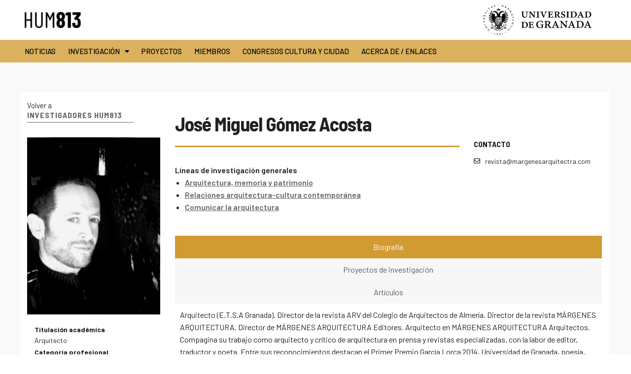

--- FILE ---
content_type: text/html; charset=UTF-8
request_url: https://hum813.es/investigador/jose-miguel-gomez-acosta/
body_size: 13875
content:
<!DOCTYPE html>
<html lang="es">
<head>
	<meta charset="UTF-8">
	<meta name="viewport" content="width=device-width, initial-scale=1.0, viewport-fit=cover" />		<title>José Miguel Gómez Acosta &#8211; HUM 813</title>
<meta name='robots' content='max-image-preview:large' />
	<style>img:is([sizes="auto" i], [sizes^="auto," i]) { contain-intrinsic-size: 3000px 1500px }</style>
	<link rel='dns-prefetch' href='//ajax.googleapis.com' />
<link rel='dns-prefetch' href='//d3js.org' />
<link rel='dns-prefetch' href='//cdnjs.cloudflare.com' />
<link rel='dns-prefetch' href='//fonts.googleapis.com' />
<link rel='stylesheet' id='wp-block-library-css' href='https://hum813.es/wp-includes/css/dist/block-library/style.min.css?ver=6.7.4' type='text/css' media='all' />
<link rel='stylesheet' id='jet-engine-frontend-css' href='https://hum813.es/wp-content/plugins/jet-engine/assets/css/frontend.css?ver=3.5.8' type='text/css' media='all' />
<style id='classic-theme-styles-inline-css' type='text/css'>
/*! This file is auto-generated */
.wp-block-button__link{color:#fff;background-color:#32373c;border-radius:9999px;box-shadow:none;text-decoration:none;padding:calc(.667em + 2px) calc(1.333em + 2px);font-size:1.125em}.wp-block-file__button{background:#32373c;color:#fff;text-decoration:none}
</style>
<style id='global-styles-inline-css' type='text/css'>
:root{--wp--preset--aspect-ratio--square: 1;--wp--preset--aspect-ratio--4-3: 4/3;--wp--preset--aspect-ratio--3-4: 3/4;--wp--preset--aspect-ratio--3-2: 3/2;--wp--preset--aspect-ratio--2-3: 2/3;--wp--preset--aspect-ratio--16-9: 16/9;--wp--preset--aspect-ratio--9-16: 9/16;--wp--preset--color--black: #000000;--wp--preset--color--cyan-bluish-gray: #abb8c3;--wp--preset--color--white: #ffffff;--wp--preset--color--pale-pink: #f78da7;--wp--preset--color--vivid-red: #cf2e2e;--wp--preset--color--luminous-vivid-orange: #ff6900;--wp--preset--color--luminous-vivid-amber: #fcb900;--wp--preset--color--light-green-cyan: #7bdcb5;--wp--preset--color--vivid-green-cyan: #00d084;--wp--preset--color--pale-cyan-blue: #8ed1fc;--wp--preset--color--vivid-cyan-blue: #0693e3;--wp--preset--color--vivid-purple: #9b51e0;--wp--preset--color--primary: #1779ba;--wp--preset--color--secondary: #767676;--wp--preset--color--success: #3adb76;--wp--preset--color--warning: #ffae00;--wp--preset--color--alert: #cc4b37;--wp--preset--gradient--vivid-cyan-blue-to-vivid-purple: linear-gradient(135deg,rgba(6,147,227,1) 0%,rgb(155,81,224) 100%);--wp--preset--gradient--light-green-cyan-to-vivid-green-cyan: linear-gradient(135deg,rgb(122,220,180) 0%,rgb(0,208,130) 100%);--wp--preset--gradient--luminous-vivid-amber-to-luminous-vivid-orange: linear-gradient(135deg,rgba(252,185,0,1) 0%,rgba(255,105,0,1) 100%);--wp--preset--gradient--luminous-vivid-orange-to-vivid-red: linear-gradient(135deg,rgba(255,105,0,1) 0%,rgb(207,46,46) 100%);--wp--preset--gradient--very-light-gray-to-cyan-bluish-gray: linear-gradient(135deg,rgb(238,238,238) 0%,rgb(169,184,195) 100%);--wp--preset--gradient--cool-to-warm-spectrum: linear-gradient(135deg,rgb(74,234,220) 0%,rgb(151,120,209) 20%,rgb(207,42,186) 40%,rgb(238,44,130) 60%,rgb(251,105,98) 80%,rgb(254,248,76) 100%);--wp--preset--gradient--blush-light-purple: linear-gradient(135deg,rgb(255,206,236) 0%,rgb(152,150,240) 100%);--wp--preset--gradient--blush-bordeaux: linear-gradient(135deg,rgb(254,205,165) 0%,rgb(254,45,45) 50%,rgb(107,0,62) 100%);--wp--preset--gradient--luminous-dusk: linear-gradient(135deg,rgb(255,203,112) 0%,rgb(199,81,192) 50%,rgb(65,88,208) 100%);--wp--preset--gradient--pale-ocean: linear-gradient(135deg,rgb(255,245,203) 0%,rgb(182,227,212) 50%,rgb(51,167,181) 100%);--wp--preset--gradient--electric-grass: linear-gradient(135deg,rgb(202,248,128) 0%,rgb(113,206,126) 100%);--wp--preset--gradient--midnight: linear-gradient(135deg,rgb(2,3,129) 0%,rgb(40,116,252) 100%);--wp--preset--font-size--small: 13px;--wp--preset--font-size--medium: 20px;--wp--preset--font-size--large: 36px;--wp--preset--font-size--x-large: 42px;--wp--preset--spacing--20: 0.44rem;--wp--preset--spacing--30: 0.67rem;--wp--preset--spacing--40: 1rem;--wp--preset--spacing--50: 1.5rem;--wp--preset--spacing--60: 2.25rem;--wp--preset--spacing--70: 3.38rem;--wp--preset--spacing--80: 5.06rem;--wp--preset--shadow--natural: 6px 6px 9px rgba(0, 0, 0, 0.2);--wp--preset--shadow--deep: 12px 12px 50px rgba(0, 0, 0, 0.4);--wp--preset--shadow--sharp: 6px 6px 0px rgba(0, 0, 0, 0.2);--wp--preset--shadow--outlined: 6px 6px 0px -3px rgba(255, 255, 255, 1), 6px 6px rgba(0, 0, 0, 1);--wp--preset--shadow--crisp: 6px 6px 0px rgba(0, 0, 0, 1);}:where(.is-layout-flex){gap: 0.5em;}:where(.is-layout-grid){gap: 0.5em;}body .is-layout-flex{display: flex;}.is-layout-flex{flex-wrap: wrap;align-items: center;}.is-layout-flex > :is(*, div){margin: 0;}body .is-layout-grid{display: grid;}.is-layout-grid > :is(*, div){margin: 0;}:where(.wp-block-columns.is-layout-flex){gap: 2em;}:where(.wp-block-columns.is-layout-grid){gap: 2em;}:where(.wp-block-post-template.is-layout-flex){gap: 1.25em;}:where(.wp-block-post-template.is-layout-grid){gap: 1.25em;}.has-black-color{color: var(--wp--preset--color--black) !important;}.has-cyan-bluish-gray-color{color: var(--wp--preset--color--cyan-bluish-gray) !important;}.has-white-color{color: var(--wp--preset--color--white) !important;}.has-pale-pink-color{color: var(--wp--preset--color--pale-pink) !important;}.has-vivid-red-color{color: var(--wp--preset--color--vivid-red) !important;}.has-luminous-vivid-orange-color{color: var(--wp--preset--color--luminous-vivid-orange) !important;}.has-luminous-vivid-amber-color{color: var(--wp--preset--color--luminous-vivid-amber) !important;}.has-light-green-cyan-color{color: var(--wp--preset--color--light-green-cyan) !important;}.has-vivid-green-cyan-color{color: var(--wp--preset--color--vivid-green-cyan) !important;}.has-pale-cyan-blue-color{color: var(--wp--preset--color--pale-cyan-blue) !important;}.has-vivid-cyan-blue-color{color: var(--wp--preset--color--vivid-cyan-blue) !important;}.has-vivid-purple-color{color: var(--wp--preset--color--vivid-purple) !important;}.has-black-background-color{background-color: var(--wp--preset--color--black) !important;}.has-cyan-bluish-gray-background-color{background-color: var(--wp--preset--color--cyan-bluish-gray) !important;}.has-white-background-color{background-color: var(--wp--preset--color--white) !important;}.has-pale-pink-background-color{background-color: var(--wp--preset--color--pale-pink) !important;}.has-vivid-red-background-color{background-color: var(--wp--preset--color--vivid-red) !important;}.has-luminous-vivid-orange-background-color{background-color: var(--wp--preset--color--luminous-vivid-orange) !important;}.has-luminous-vivid-amber-background-color{background-color: var(--wp--preset--color--luminous-vivid-amber) !important;}.has-light-green-cyan-background-color{background-color: var(--wp--preset--color--light-green-cyan) !important;}.has-vivid-green-cyan-background-color{background-color: var(--wp--preset--color--vivid-green-cyan) !important;}.has-pale-cyan-blue-background-color{background-color: var(--wp--preset--color--pale-cyan-blue) !important;}.has-vivid-cyan-blue-background-color{background-color: var(--wp--preset--color--vivid-cyan-blue) !important;}.has-vivid-purple-background-color{background-color: var(--wp--preset--color--vivid-purple) !important;}.has-black-border-color{border-color: var(--wp--preset--color--black) !important;}.has-cyan-bluish-gray-border-color{border-color: var(--wp--preset--color--cyan-bluish-gray) !important;}.has-white-border-color{border-color: var(--wp--preset--color--white) !important;}.has-pale-pink-border-color{border-color: var(--wp--preset--color--pale-pink) !important;}.has-vivid-red-border-color{border-color: var(--wp--preset--color--vivid-red) !important;}.has-luminous-vivid-orange-border-color{border-color: var(--wp--preset--color--luminous-vivid-orange) !important;}.has-luminous-vivid-amber-border-color{border-color: var(--wp--preset--color--luminous-vivid-amber) !important;}.has-light-green-cyan-border-color{border-color: var(--wp--preset--color--light-green-cyan) !important;}.has-vivid-green-cyan-border-color{border-color: var(--wp--preset--color--vivid-green-cyan) !important;}.has-pale-cyan-blue-border-color{border-color: var(--wp--preset--color--pale-cyan-blue) !important;}.has-vivid-cyan-blue-border-color{border-color: var(--wp--preset--color--vivid-cyan-blue) !important;}.has-vivid-purple-border-color{border-color: var(--wp--preset--color--vivid-purple) !important;}.has-vivid-cyan-blue-to-vivid-purple-gradient-background{background: var(--wp--preset--gradient--vivid-cyan-blue-to-vivid-purple) !important;}.has-light-green-cyan-to-vivid-green-cyan-gradient-background{background: var(--wp--preset--gradient--light-green-cyan-to-vivid-green-cyan) !important;}.has-luminous-vivid-amber-to-luminous-vivid-orange-gradient-background{background: var(--wp--preset--gradient--luminous-vivid-amber-to-luminous-vivid-orange) !important;}.has-luminous-vivid-orange-to-vivid-red-gradient-background{background: var(--wp--preset--gradient--luminous-vivid-orange-to-vivid-red) !important;}.has-very-light-gray-to-cyan-bluish-gray-gradient-background{background: var(--wp--preset--gradient--very-light-gray-to-cyan-bluish-gray) !important;}.has-cool-to-warm-spectrum-gradient-background{background: var(--wp--preset--gradient--cool-to-warm-spectrum) !important;}.has-blush-light-purple-gradient-background{background: var(--wp--preset--gradient--blush-light-purple) !important;}.has-blush-bordeaux-gradient-background{background: var(--wp--preset--gradient--blush-bordeaux) !important;}.has-luminous-dusk-gradient-background{background: var(--wp--preset--gradient--luminous-dusk) !important;}.has-pale-ocean-gradient-background{background: var(--wp--preset--gradient--pale-ocean) !important;}.has-electric-grass-gradient-background{background: var(--wp--preset--gradient--electric-grass) !important;}.has-midnight-gradient-background{background: var(--wp--preset--gradient--midnight) !important;}.has-small-font-size{font-size: var(--wp--preset--font-size--small) !important;}.has-medium-font-size{font-size: var(--wp--preset--font-size--medium) !important;}.has-large-font-size{font-size: var(--wp--preset--font-size--large) !important;}.has-x-large-font-size{font-size: var(--wp--preset--font-size--x-large) !important;}
:where(.wp-block-post-template.is-layout-flex){gap: 1.25em;}:where(.wp-block-post-template.is-layout-grid){gap: 1.25em;}
:where(.wp-block-columns.is-layout-flex){gap: 2em;}:where(.wp-block-columns.is-layout-grid){gap: 2em;}
:root :where(.wp-block-pullquote){font-size: 1.5em;line-height: 1.6;}
</style>
<link rel='stylesheet' id='main-stylesheet-css' href='https://hum813.es/wp-content/themes/hum-813/dist/assets/css/app.css?ver=2.10.4' type='text/css' media='all' />
<link rel='stylesheet' id='titillium-google-font-css' href='https://fonts.googleapis.com/css?family=Titillium+Web%3A300%2C300i%2C400%2C400i%2C600%2C600i%2C700%2C700i&#038;display=swap&#038;ver=6.7.4' type='text/css' media='all' />
<link rel='stylesheet' id='fontawesome-css' href='https://hum813.es/wp-content/themes/hum-813/dist/assets/css/all.min.css?ver=5.10.0' type='text/css' media='' />
<link rel='stylesheet' id='slick-css' href='//cdnjs.cloudflare.com/ajax/libs/slick-carousel/1.8.1/slick.min.css?ver=6.7.4' type='text/css' media='all' />
<link rel='stylesheet' id='slick-theme-css' href='//cdnjs.cloudflare.com/ajax/libs/slick-carousel/1.8.1/slick-theme.css?ver=6.7.4' type='text/css' media='all' />
<link rel='stylesheet' id='google-fonts-css' href='https://fonts.googleapis.com/css?family=Barlow+Semi+Condensed%3A500%2C700%7CBarlow%3A400%2C400i%2C700%2C700i&#038;display=swap&#038;ver=6.7.4' type='text/css' media='all' />
<link rel='stylesheet' id='elementor-frontend-css' href='https://hum813.es/wp-content/plugins/elementor/assets/css/frontend.min.css?ver=3.27.6' type='text/css' media='all' />
<link rel='stylesheet' id='widget-image-css' href='https://hum813.es/wp-content/plugins/elementor/assets/css/widget-image.min.css?ver=3.27.6' type='text/css' media='all' />
<link rel='stylesheet' id='widget-nav-menu-css' href='https://hum813.es/wp-content/plugins/elementor-pro/assets/css/widget-nav-menu.min.css?ver=3.27.5' type='text/css' media='all' />
<link rel='stylesheet' id='e-animation-fadeIn-css' href='https://hum813.es/wp-content/plugins/elementor/assets/lib/animations/styles/fadeIn.min.css?ver=3.27.6' type='text/css' media='all' />
<link rel='stylesheet' id='widget-heading-css' href='https://hum813.es/wp-content/plugins/elementor/assets/css/widget-heading.min.css?ver=3.27.6' type='text/css' media='all' />
<link rel='stylesheet' id='widget-icon-list-css' href='https://hum813.es/wp-content/plugins/elementor/assets/css/widget-icon-list.min.css?ver=3.27.6' type='text/css' media='all' />
<link rel='stylesheet' id='widget-divider-css' href='https://hum813.es/wp-content/plugins/elementor/assets/css/widget-divider.min.css?ver=3.27.6' type='text/css' media='all' />
<link rel='stylesheet' id='widget-text-editor-css' href='https://hum813.es/wp-content/plugins/elementor/assets/css/widget-text-editor.min.css?ver=3.27.6' type='text/css' media='all' />
<link rel='stylesheet' id='widget-nested-tabs-css' href='https://hum813.es/wp-content/plugins/elementor/assets/css/widget-nested-tabs.min.css?ver=3.27.6' type='text/css' media='all' />
<link rel='stylesheet' id='elementor-icons-css' href='https://hum813.es/wp-content/plugins/elementor/assets/lib/eicons/css/elementor-icons.min.css?ver=5.35.0' type='text/css' media='all' />
<link rel='stylesheet' id='elementor-post-641-css' href='https://hum813.es/wp-content/uploads/elementor/css/post-641.css?ver=1741085449' type='text/css' media='all' />
<link rel='stylesheet' id='elementor-post-3678-css' href='https://hum813.es/wp-content/uploads/elementor/css/post-3678.css?ver=1741085449' type='text/css' media='all' />
<link rel='stylesheet' id='elementor-post-3699-css' href='https://hum813.es/wp-content/uploads/elementor/css/post-3699.css?ver=1741085449' type='text/css' media='all' />
<link rel='stylesheet' id='elementor-post-425-css' href='https://hum813.es/wp-content/uploads/elementor/css/post-425.css?ver=1741085480' type='text/css' media='all' />
<link rel='stylesheet' id='elementor-post-645-css' href='https://hum813.es/wp-content/uploads/elementor/css/post-645.css?ver=1741085480' type='text/css' media='all' />
<link rel='stylesheet' id='eael-general-css' href='https://hum813.es/wp-content/plugins/essential-addons-for-elementor-lite/assets/front-end/css/view/general.min.css?ver=6.1.4' type='text/css' media='all' />
<link rel='stylesheet' id='ecs-styles-css' href='https://hum813.es/wp-content/plugins/ele-custom-skin/assets/css/ecs-style.css?ver=3.1.9' type='text/css' media='all' />
<link rel='stylesheet' id='elementor-post-1421-css' href='https://hum813.es/wp-content/uploads/elementor/css/post-1421.css?ver=1739276753' type='text/css' media='all' />
<link rel='stylesheet' id='elementor-post-2120-css' href='https://hum813.es/wp-content/uploads/elementor/css/post-2120.css?ver=1731674607' type='text/css' media='all' />
<link rel='stylesheet' id='google-fonts-1-css' href='https://fonts.googleapis.com/css?family=Roboto%3A100%2C100italic%2C200%2C200italic%2C300%2C300italic%2C400%2C400italic%2C500%2C500italic%2C600%2C600italic%2C700%2C700italic%2C800%2C800italic%2C900%2C900italic%7CRoboto+Slab%3A100%2C100italic%2C200%2C200italic%2C300%2C300italic%2C400%2C400italic%2C500%2C500italic%2C600%2C600italic%2C700%2C700italic%2C800%2C800italic%2C900%2C900italic%7CBarlow%3A100%2C100italic%2C200%2C200italic%2C300%2C300italic%2C400%2C400italic%2C500%2C500italic%2C600%2C600italic%2C700%2C700italic%2C800%2C800italic%2C900%2C900italic&#038;display=auto&#038;ver=6.7.4' type='text/css' media='all' />
<link rel='stylesheet' id='elementor-icons-shared-0-css' href='https://hum813.es/wp-content/plugins/elementor/assets/lib/font-awesome/css/fontawesome.min.css?ver=5.15.3' type='text/css' media='all' />
<link rel='stylesheet' id='elementor-icons-fa-solid-css' href='https://hum813.es/wp-content/plugins/elementor/assets/lib/font-awesome/css/solid.min.css?ver=5.15.3' type='text/css' media='all' />
<link rel='stylesheet' id='elementor-icons-fa-brands-css' href='https://hum813.es/wp-content/plugins/elementor/assets/lib/font-awesome/css/brands.min.css?ver=5.15.3' type='text/css' media='all' />
<link rel='stylesheet' id='elementor-icons-fa-regular-css' href='https://hum813.es/wp-content/plugins/elementor/assets/lib/font-awesome/css/regular.min.css?ver=5.15.3' type='text/css' media='all' />
<link rel="preconnect" href="https://fonts.gstatic.com/" crossorigin><script type="text/javascript" src="https://ajax.googleapis.com/ajax/libs/jquery/3.2.1/jquery.min.js?ver=3.2.1" id="jquery-js"></script>
<script type="text/javascript" src="https://d3js.org/d3.v4.min.js?ver=4.13.0" id="d3js-js"></script>
<script type="text/javascript" src="//cdnjs.cloudflare.com/ajax/libs/slick-carousel/1.8.1/slick.min.js?ver=6.7.4" id="slick-js"></script>
<script type="text/javascript" id="ecs_ajax_load-js-extra">
/* <![CDATA[ */
var ecs_ajax_params = {"ajaxurl":"https:\/\/hum813.es\/wp-admin\/admin-ajax.php","posts":"{\"page\":0,\"investigador\":\"jose-miguel-gomez-acosta\",\"post_type\":\"investigador\",\"name\":\"jose-miguel-gomez-acosta\",\"error\":\"\",\"m\":\"\",\"p\":0,\"post_parent\":\"\",\"subpost\":\"\",\"subpost_id\":\"\",\"attachment\":\"\",\"attachment_id\":0,\"pagename\":\"\",\"page_id\":0,\"second\":\"\",\"minute\":\"\",\"hour\":\"\",\"day\":0,\"monthnum\":0,\"year\":0,\"w\":0,\"category_name\":\"\",\"tag\":\"\",\"cat\":\"\",\"tag_id\":\"\",\"author\":\"\",\"author_name\":\"\",\"feed\":\"\",\"tb\":\"\",\"paged\":0,\"meta_key\":\"\",\"meta_value\":\"\",\"preview\":\"\",\"s\":\"\",\"sentence\":\"\",\"title\":\"\",\"fields\":\"\",\"menu_order\":\"\",\"embed\":\"\",\"category__in\":[],\"category__not_in\":[],\"category__and\":[],\"post__in\":[],\"post__not_in\":[],\"post_name__in\":[],\"tag__in\":[],\"tag__not_in\":[],\"tag__and\":[],\"tag_slug__in\":[],\"tag_slug__and\":[],\"post_parent__in\":[],\"post_parent__not_in\":[],\"author__in\":[],\"author__not_in\":[],\"search_columns\":[],\"ignore_sticky_posts\":false,\"suppress_filters\":false,\"cache_results\":true,\"update_post_term_cache\":true,\"update_menu_item_cache\":false,\"lazy_load_term_meta\":true,\"update_post_meta_cache\":true,\"posts_per_page\":10,\"nopaging\":false,\"comments_per_page\":\"50\",\"no_found_rows\":false,\"order\":\"DESC\"}"};
/* ]]> */
</script>
<script type="text/javascript" src="https://hum813.es/wp-content/plugins/ele-custom-skin/assets/js/ecs_ajax_pagination.js?ver=3.1.9" id="ecs_ajax_load-js"></script>
<script type="text/javascript" src="https://hum813.es/wp-content/plugins/ele-custom-skin/assets/js/ecs.js?ver=3.1.9" id="ecs-script-js"></script>
<link rel="https://api.w.org/" href="https://hum813.es/wp-json/" /><link rel="alternate" title="JSON" type="application/json" href="https://hum813.es/wp-json/wp/v2/investigador/1966" /><link rel="alternate" title="oEmbed (JSON)" type="application/json+oembed" href="https://hum813.es/wp-json/oembed/1.0/embed?url=https%3A%2F%2Fhum813.es%2Finvestigador%2Fjose-miguel-gomez-acosta%2F" />
<link rel="alternate" title="oEmbed (XML)" type="text/xml+oembed" href="https://hum813.es/wp-json/oembed/1.0/embed?url=https%3A%2F%2Fhum813.es%2Finvestigador%2Fjose-miguel-gomez-acosta%2F&#038;format=xml" />
<style type="text/css">.aZE70w3{display:none;}</style><meta name="generator" content="Elementor 3.27.6; features: additional_custom_breakpoints; settings: css_print_method-external, google_font-enabled, font_display-auto">
			<style>
				.e-con.e-parent:nth-of-type(n+4):not(.e-lazyloaded):not(.e-no-lazyload),
				.e-con.e-parent:nth-of-type(n+4):not(.e-lazyloaded):not(.e-no-lazyload) * {
					background-image: none !important;
				}
				@media screen and (max-height: 1024px) {
					.e-con.e-parent:nth-of-type(n+3):not(.e-lazyloaded):not(.e-no-lazyload),
					.e-con.e-parent:nth-of-type(n+3):not(.e-lazyloaded):not(.e-no-lazyload) * {
						background-image: none !important;
					}
				}
				@media screen and (max-height: 640px) {
					.e-con.e-parent:nth-of-type(n+2):not(.e-lazyloaded):not(.e-no-lazyload),
					.e-con.e-parent:nth-of-type(n+2):not(.e-lazyloaded):not(.e-no-lazyload) * {
						background-image: none !important;
					}
				}
			</style>
			<link rel="icon" href="https://hum813.es/wp-content/uploads/2021/02/cropped-favicon-3-32x32.png" sizes="32x32" />
<link rel="icon" href="https://hum813.es/wp-content/uploads/2021/02/cropped-favicon-3-192x192.png" sizes="192x192" />
<link rel="apple-touch-icon" href="https://hum813.es/wp-content/uploads/2021/02/cropped-favicon-3-180x180.png" />
<meta name="msapplication-TileImage" content="https://hum813.es/wp-content/uploads/2021/02/cropped-favicon-3-270x270.png" />
		<style type="text/css" id="wp-custom-css">
			#autores li::marker{
	    font-size: 0;
}

#autores a{
	font-size: 14px;
}

#autores ul {
    margin-left: 15px;}

li.elementor-icon-list-item {
    margin: 0 !important;
}

.elementor-button {
	
    display: inline-block;
    line-height: 1;
    background-color: transparent;
    font-size: 15px;
    padding: 0;
    -webkit-border-radius: 3px;
    border-radius: 3px;
    color: #111;
    fill: #fff;
    text-align: center;
    -webkit-transition: all .3s;
    -o-transition: all .3s;
    transition: all .3s;
}

.elementor-button:focus, .elementor-button:hover,  {
    color: #D29B31;
}

.elementor-button:visited{
	color: #000;
}


.elementor-button:hover{
	color: #d29b31;
}

.underline{
	text-decoration: none;
}

.proyecto a:hover{
	
	color: #D29B31 !important;
	transition-duration: .2s;
}



#acordeon .elementor-toggle .elementor-tab-title {
	  color: #666;
    border-color: transparent;
    padding: 0;

}

#acordeon .elementor-toggle .elementor-tab-content {
    border-bottom: 0;

}

#acordeon span.elementor-toggle-icon.elementor-toggle-icon-left{
	color: #111;
}

/* Arreglo para los items de menú */
#main-menu.dropdown.menu > li > a{
	font-weight: 400;
	letter-spacing: 0.3px;
}

footer .link a{
	text-decoration: underline;
	color: #a8a8a8!important;
}

		</style>
		</head>
<body class="investigador-template-default single single-investigador postid-1966 wp-custom-logo offcanvas elementor-default elementor-template-full-width elementor-kit-641 elementor-page-425">
		<div data-elementor-type="header" data-elementor-id="3678" class="elementor elementor-3678 elementor-location-header" data-elementor-post-type="elementor_library">
			<div class="elementor-element elementor-element-e2ebf2b e-flex e-con-boxed e-con e-parent" data-id="e2ebf2b" data-element_type="container">
					<div class="e-con-inner">
		<div class="elementor-element elementor-element-d15f482 e-con-full e-flex e-con e-child" data-id="d15f482" data-element_type="container">
				<div class="elementor-element elementor-element-98e2ebf elementor-widget elementor-widget-theme-site-logo elementor-widget-image" data-id="98e2ebf" data-element_type="widget" data-widget_type="theme-site-logo.default">
				<div class="elementor-widget-container">
											<a href="https://hum813.es">
			<img width="252" height="74" src="https://hum813.es/wp-content/uploads/2019/12/hum-813-logo-nopad.png" class="attachment-full size-full wp-image-192" alt="" />				</a>
											</div>
				</div>
				</div>
		<div class="elementor-element elementor-element-777e4ec e-con-full elementor-hidden-mobile e-flex e-con e-child" data-id="777e4ec" data-element_type="container">
				</div>
		<div class="elementor-element elementor-element-a0a0564 e-con-full e-flex e-con e-child" data-id="a0a0564" data-element_type="container">
				<div class="elementor-element elementor-element-91bb46e elementor-widget elementor-widget-image" data-id="91bb46e" data-element_type="widget" data-widget_type="image.default">
				<div class="elementor-widget-container">
															<img fetchpriority="high" width="438" height="122" src="https://hum813.es/wp-content/uploads/2019/12/logo_ugr.png" class="attachment-large size-large wp-image-190" alt="" srcset="https://hum813.es/wp-content/uploads/2019/12/logo_ugr.png 438w, https://hum813.es/wp-content/uploads/2019/12/logo_ugr-300x84.png 300w" sizes="(max-width: 639px) 98vw, (max-width: 1199px) 64vw, 438px" />															</div>
				</div>
				</div>
					</div>
				</div>
		<div class="elementor-element elementor-element-b314d08 animated-fast e-flex e-con-boxed elementor-invisible e-con e-parent" data-id="b314d08" data-element_type="container" data-settings="{&quot;background_background&quot;:&quot;classic&quot;,&quot;animation&quot;:&quot;fadeIn&quot;}">
					<div class="e-con-inner">
				<div class="elementor-element elementor-element-52fe5a5 elementor-nav-menu--dropdown-mobile elementor-nav-menu__text-align-aside elementor-nav-menu--toggle elementor-nav-menu--burger elementor-widget elementor-widget-nav-menu" data-id="52fe5a5" data-element_type="widget" data-settings="{&quot;layout&quot;:&quot;horizontal&quot;,&quot;submenu_icon&quot;:{&quot;value&quot;:&quot;&lt;i class=\&quot;fas fa-caret-down\&quot;&gt;&lt;\/i&gt;&quot;,&quot;library&quot;:&quot;fa-solid&quot;},&quot;toggle&quot;:&quot;burger&quot;}" data-widget_type="nav-menu.default">
				<div class="elementor-widget-container">
								<nav aria-label="Menú" class="elementor-nav-menu--main elementor-nav-menu__container elementor-nav-menu--layout-horizontal e--pointer-underline e--animation-none">
				<ul id="menu-1-52fe5a5" class="elementor-nav-menu"><li class="menu-item menu-item-type-post_type menu-item-object-page menu-item-60"><a href="https://hum813.es/noticias/" class="elementor-item">Noticias</a></li>
<li class="menu-item menu-item-type-custom menu-item-object-custom menu-item-has-children menu-item-1205"><a href="#" class="elementor-item elementor-item-anchor">Investigación</a>
<ul class="sub-menu elementor-nav-menu--dropdown">
	<li class="menu-item menu-item-type-custom menu-item-object-custom menu-item-1199"><a href="/area/arquitectura-memoria-y-patrimonio/" class="elementor-sub-item">Arquitectura, memoria y patrimonio</a></li>
	<li class="menu-item menu-item-type-custom menu-item-object-custom menu-item-1202"><a href="/area/comunicar-la-arquitectura/" class="elementor-sub-item">Comunicar la arquitectura</a></li>
	<li class="menu-item menu-item-type-custom menu-item-object-custom menu-item-1200"><a href="/area/historia-de-la-arquitectura-la-ciudad-el-paisaje-y-el-territorio/" class="elementor-sub-item">Historia de la arquitectura, la ciudad, el paisaje y el territorio.</a></li>
	<li class="menu-item menu-item-type-custom menu-item-object-custom menu-item-1203"><a href="/area/imagen-y-representacion-de-la-arquitectura-y-la-ciudad/" class="elementor-sub-item">Imagen y representación de la arquitectura y la ciudad</a></li>
	<li class="menu-item menu-item-type-custom menu-item-object-custom menu-item-1204"><a href="/area/relaciones-arquitectura-cultura-contemporanea/" class="elementor-sub-item">Relaciones arquitectura-cultura contemporánea.</a></li>
</ul>
</li>
<li class="menu-item menu-item-type-post_type_archive menu-item-object-proyecto menu-item-2119"><a href="https://hum813.es/proyectos-de-investigacion/" class="elementor-item">Proyectos</a></li>
<li class="menu-item menu-item-type-post_type menu-item-object-page menu-item-62"><a href="https://hum813.es/miembros-del-grupo/" class="elementor-item">Miembros</a></li>
<li class="menu-item menu-item-type-post_type menu-item-object-page menu-item-63"><a href="https://hum813.es/congresos-cyc/" class="elementor-item">Congresos Cultura y Ciudad</a></li>
<li class="menu-item menu-item-type-post_type menu-item-object-page menu-item-2031"><a href="https://hum813.es/acerca-de/" class="elementor-item">Acerca de / Enlaces</a></li>
</ul>			</nav>
					<div class="elementor-menu-toggle" role="button" tabindex="0" aria-label="Alternar menú" aria-expanded="false">
			<i aria-hidden="true" role="presentation" class="elementor-menu-toggle__icon--open fas fa-bars"></i><i aria-hidden="true" role="presentation" class="elementor-menu-toggle__icon--close eicon-close"></i>		</div>
					<nav class="elementor-nav-menu--dropdown elementor-nav-menu__container" aria-hidden="true">
				<ul id="menu-2-52fe5a5" class="elementor-nav-menu"><li class="menu-item menu-item-type-post_type menu-item-object-page menu-item-60"><a href="https://hum813.es/noticias/" class="elementor-item" tabindex="-1">Noticias</a></li>
<li class="menu-item menu-item-type-custom menu-item-object-custom menu-item-has-children menu-item-1205"><a href="#" class="elementor-item elementor-item-anchor" tabindex="-1">Investigación</a>
<ul class="sub-menu elementor-nav-menu--dropdown">
	<li class="menu-item menu-item-type-custom menu-item-object-custom menu-item-1199"><a href="/area/arquitectura-memoria-y-patrimonio/" class="elementor-sub-item" tabindex="-1">Arquitectura, memoria y patrimonio</a></li>
	<li class="menu-item menu-item-type-custom menu-item-object-custom menu-item-1202"><a href="/area/comunicar-la-arquitectura/" class="elementor-sub-item" tabindex="-1">Comunicar la arquitectura</a></li>
	<li class="menu-item menu-item-type-custom menu-item-object-custom menu-item-1200"><a href="/area/historia-de-la-arquitectura-la-ciudad-el-paisaje-y-el-territorio/" class="elementor-sub-item" tabindex="-1">Historia de la arquitectura, la ciudad, el paisaje y el territorio.</a></li>
	<li class="menu-item menu-item-type-custom menu-item-object-custom menu-item-1203"><a href="/area/imagen-y-representacion-de-la-arquitectura-y-la-ciudad/" class="elementor-sub-item" tabindex="-1">Imagen y representación de la arquitectura y la ciudad</a></li>
	<li class="menu-item menu-item-type-custom menu-item-object-custom menu-item-1204"><a href="/area/relaciones-arquitectura-cultura-contemporanea/" class="elementor-sub-item" tabindex="-1">Relaciones arquitectura-cultura contemporánea.</a></li>
</ul>
</li>
<li class="menu-item menu-item-type-post_type_archive menu-item-object-proyecto menu-item-2119"><a href="https://hum813.es/proyectos-de-investigacion/" class="elementor-item" tabindex="-1">Proyectos</a></li>
<li class="menu-item menu-item-type-post_type menu-item-object-page menu-item-62"><a href="https://hum813.es/miembros-del-grupo/" class="elementor-item" tabindex="-1">Miembros</a></li>
<li class="menu-item menu-item-type-post_type menu-item-object-page menu-item-63"><a href="https://hum813.es/congresos-cyc/" class="elementor-item" tabindex="-1">Congresos Cultura y Ciudad</a></li>
<li class="menu-item menu-item-type-post_type menu-item-object-page menu-item-2031"><a href="https://hum813.es/acerca-de/" class="elementor-item" tabindex="-1">Acerca de / Enlaces</a></li>
</ul>			</nav>
						</div>
				</div>
					</div>
				</div>
				</div>
				<div data-elementor-type="single" data-elementor-id="425" class="elementor elementor-425 elementor-location-single post-1966 investigador type-investigador status-publish has-post-thumbnail hentry area-arquitectura-memoria-y-patrimonio area-comunicar-la-arquitectura area-relaciones-arquitectura-cultura-contemporanea" data-elementor-post-type="elementor_library">
					<section class="elementor-section elementor-top-section elementor-element elementor-element-e1d26d0 elementor-section-boxed elementor-section-height-default elementor-section-height-default" data-id="e1d26d0" data-element_type="section" data-settings="{&quot;background_background&quot;:&quot;classic&quot;}">
							<div class="elementor-background-overlay"></div>
							<div class="elementor-container elementor-column-gap-extended">
					<div class="elementor-column elementor-col-33 elementor-top-column elementor-element elementor-element-3c75586" data-id="3c75586" data-element_type="column" data-settings="{&quot;background_background&quot;:&quot;classic&quot;}">
			<div class="elementor-widget-wrap elementor-element-populated">
						<div class="elementor-element elementor-element-572f664c elementor-widget elementor-widget-heading" data-id="572f664c" data-element_type="widget" data-widget_type="heading.default">
				<div class="elementor-widget-container">
					<span class="elementor-heading-title elementor-size-small">Volver a</span>				</div>
				</div>
				<div class="elementor-element elementor-element-5c35d01d page-title-sidebar elementor-widget elementor-widget-heading" data-id="5c35d01d" data-element_type="widget" data-widget_type="heading.default">
				<div class="elementor-widget-container">
					<h1 class="elementor-heading-title elementor-size-default"><a href="/miembros-del-grupo/">Investigadores Hum813</a></h1>				</div>
				</div>
				<div class="elementor-element elementor-element-5a9f538 featured-img-investigador elementor-hidden-phone elementor-widget elementor-widget-image" data-id="5a9f538" data-element_type="widget" data-widget_type="image.default">
				<div class="elementor-widget-container">
															<img width="837" height="830" src="https://hum813.es/wp-content/uploads/2021/06/Jose-e1622622076350.jpg" class="attachment-full size-full wp-image-1967" alt="" srcset="https://hum813.es/wp-content/uploads/2021/06/Jose-e1622622076350.jpg 837w, https://hum813.es/wp-content/uploads/2021/06/Jose-e1622622076350-300x297.jpg 300w, https://hum813.es/wp-content/uploads/2021/06/Jose-e1622622076350-150x150.jpg 150w, https://hum813.es/wp-content/uploads/2021/06/Jose-e1622622076350-768x762.jpg 768w, https://hum813.es/wp-content/uploads/2021/06/Jose-e1622622076350-640x635.jpg 640w" sizes="(max-width: 639px) 98vw, (max-width: 1199px) 64vw, 770px" />															</div>
				</div>
				<div class="elementor-element elementor-element-e424683 elementor-hidden-phone elementor-icon-list--layout-traditional elementor-list-item-link-full_width elementor-widget elementor-widget-icon-list" data-id="e424683" data-element_type="widget" data-widget_type="icon-list.default">
				<div class="elementor-widget-container">
							<ul class="elementor-icon-list-items">
							<li class="elementor-icon-list-item">
										<span class="elementor-icon-list-text"><strong>Titulación académica</strong><br />Arquitecto</span>
									</li>
								<li class="elementor-icon-list-item">
										<span class="elementor-icon-list-text"><strong>Categoría profesional</strong><br />Arquitecto, editor, poeta</span>
									</li>
								<li class="elementor-icon-list-item">
										<span class="elementor-icon-list-text"><b> Organismo o institución </b> <br>Márgenes Arquitectura</span>
									</li>
								<li class="elementor-icon-list-item">
										<span class="elementor-icon-list-text"></span>
									</li>
								<li class="elementor-icon-list-item">
										<span class="elementor-icon-list-text"></span>
									</li>
						</ul>
						</div>
				</div>
					</div>
		</div>
				<div class="elementor-column elementor-col-66 elementor-top-column elementor-element elementor-element-7e110670" data-id="7e110670" data-element_type="column" data-settings="{&quot;background_background&quot;:&quot;classic&quot;}">
			<div class="elementor-widget-wrap elementor-element-populated">
						<section class="elementor-section elementor-inner-section elementor-element elementor-element-3d43c6cc elementor-section-content-middle elementor-reverse-mobile elementor-section-boxed elementor-section-height-default elementor-section-height-default" data-id="3d43c6cc" data-element_type="section">
						<div class="elementor-container elementor-column-gap-no">
					<div class="elementor-column elementor-col-66 elementor-inner-column elementor-element elementor-element-11e3a801" data-id="11e3a801" data-element_type="column">
			<div class="elementor-widget-wrap elementor-element-populated">
						<div class="elementor-element elementor-element-172e05b9 member-page-title elementor-widget elementor-widget-theme-post-title elementor-page-title elementor-widget-heading" data-id="172e05b9" data-element_type="widget" data-widget_type="theme-post-title.default">
				<div class="elementor-widget-container">
					<h1 class="elementor-heading-title elementor-size-default">José Miguel Gómez Acosta</h1>				</div>
				</div>
				<div class="elementor-element elementor-element-1179d11 elementor-widget-divider--view-line elementor-widget elementor-widget-divider" data-id="1179d11" data-element_type="widget" data-widget_type="divider.default">
				<div class="elementor-widget-container">
							<div class="elementor-divider">
			<span class="elementor-divider-separator">
						</span>
		</div>
						</div>
				</div>
				<div class="elementor-element elementor-element-6962180 elementor-widget elementor-widget-heading" data-id="6962180" data-element_type="widget" data-widget_type="heading.default">
				<div class="elementor-widget-container">
					<span class="elementor-heading-title elementor-size-default">Líneas de investigación generales <br /><ul><li><a href="https://hum813.es/area/arquitectura-memoria-y-patrimonio/">Arquitectura, memoria y patrimonio</a></li><li><a href="https://hum813.es/area/relaciones-arquitectura-cultura-contemporanea/">Relaciones arquitectura-cultura contemporánea</a></li><li><a href="https://hum813.es/area/comunicar-la-arquitectura/">Comunicar la arquitectura</a></li></ul></span>				</div>
				</div>
					</div>
		</div>
				<div class="elementor-column elementor-col-33 elementor-inner-column elementor-element elementor-element-93c1ba6 elementor-hidden-phone" data-id="93c1ba6" data-element_type="column" data-settings="{&quot;background_background&quot;:&quot;classic&quot;}">
			<div class="elementor-widget-wrap elementor-element-populated">
						<div class="elementor-element elementor-element-b090c60 elementor-widget elementor-widget-heading" data-id="b090c60" data-element_type="widget" data-widget_type="heading.default">
				<div class="elementor-widget-container">
					<h6 class="elementor-heading-title elementor-size-default">CONTACTO
<br></h6>				</div>
				</div>
				<div class="elementor-element elementor-element-08b94ca elementor-widget elementor-widget-jet-listing-dynamic-field" data-id="08b94ca" data-element_type="widget" data-widget_type="jet-listing-dynamic-field.default">
				<div class="elementor-widget-container">
					<div class="jet-listing jet-listing-dynamic-field display-multiline"><i class="jet-listing-dynamic-field__icon far fa-envelope" aria-hidden="true"></i><div class="jet-listing-dynamic-field__content">revista@margenesarquitectra.com</div></div>				</div>
				</div>
					</div>
		</div>
					</div>
		</section>
				<section class="elementor-section elementor-inner-section elementor-element elementor-element-38c359f elementor-section-content-bottom elementor-reverse-mobile elementor-section-boxed elementor-section-height-default elementor-section-height-default" data-id="38c359f" data-element_type="section">
						<div class="elementor-container elementor-column-gap-no">
					<div class="elementor-column elementor-col-100 elementor-inner-column elementor-element elementor-element-aedc8d0" data-id="aedc8d0" data-element_type="column">
			<div class="elementor-widget-wrap elementor-element-populated">
						<div class="elementor-element elementor-element-5101352 elementor-hidden-desktop elementor-hidden-tablet elementor-icon-list--layout-traditional elementor-list-item-link-full_width elementor-widget elementor-widget-icon-list" data-id="5101352" data-element_type="widget" data-widget_type="icon-list.default">
				<div class="elementor-widget-container">
							<ul class="elementor-icon-list-items">
							<li class="elementor-icon-list-item">
										<span class="elementor-icon-list-text"><strong>CONTACTO</strong></span>
									</li>
								<li class="elementor-icon-list-item">
										<span class="elementor-icon-list-text"></span>
									</li>
								<li class="elementor-icon-list-item">
										<span class="elementor-icon-list-text"><i class="far fa-file-pdf"></i> Descarga CV</span>
									</li>
								<li class="elementor-icon-list-item">
										<span class="elementor-icon-list-text"><i class="far fa-user"></i> Código ORCID</span>
									</li>
								<li class="elementor-icon-list-item">
										<span class="elementor-icon-list-text"><i class="far fa-user"></i> Google Schoolar</span>
									</li>
						</ul>
						</div>
				</div>
				<div class="elementor-element elementor-element-8d1b68a elementor-hidden-desktop elementor-hidden-tablet elementor-icon-list--layout-traditional elementor-list-item-link-full_width elementor-widget elementor-widget-icon-list" data-id="8d1b68a" data-element_type="widget" data-widget_type="icon-list.default">
				<div class="elementor-widget-container">
							<ul class="elementor-icon-list-items">
							<li class="elementor-icon-list-item">
										<span class="elementor-icon-list-text"></span>
									</li>
								<li class="elementor-icon-list-item">
										<span class="elementor-icon-list-text"></span>
									</li>
								<li class="elementor-icon-list-item">
										<span class="elementor-icon-list-text"></span>
									</li>
								<li class="elementor-icon-list-item">
										<span class="elementor-icon-list-text">Márgenes Arquitectura</span>
									</li>
						</ul>
						</div>
				</div>
				<div class="elementor-element elementor-element-2bf245f e-n-tabs-mobile elementor-widget elementor-widget-n-tabs" data-id="2bf245f" data-element_type="widget" data-settings="{&quot;tabs_justify_horizontal&quot;:&quot;stretch&quot;,&quot;horizontal_scroll&quot;:&quot;disable&quot;}" data-widget_type="nested-tabs.default">
				<div class="elementor-widget-container">
							<div class="e-n-tabs" data-widget-number="46081119" aria-label="Pestañas. Abre elementos con Intro o Espacio, ciérralos con Escape y navega con las fechas.">
			<div class="e-n-tabs-heading" role="tablist">
					<button id="e-n-tab-title-460811191" class="e-n-tab-title" aria-selected="true" data-tab-index="1" role="tab" tabindex="0" aria-controls="e-n-tab-content-460811191" style="--n-tabs-title-order: 1;">
						<span class="e-n-tab-title-text">
				Biografía			</span>
		</button>
				<button id="e-n-tab-title-460811192" class="e-n-tab-title" aria-selected="false" data-tab-index="2" role="tab" tabindex="-1" aria-controls="e-n-tab-content-460811192" style="--n-tabs-title-order: 2;">
						<span class="e-n-tab-title-text">
				Proyectos de investigación			</span>
		</button>
				<button id="e-n-tab-title-460811193" class="e-n-tab-title" aria-selected="false" data-tab-index="3" role="tab" tabindex="-1" aria-controls="e-n-tab-content-460811193" style="--n-tabs-title-order: 3;">
						<span class="e-n-tab-title-text">
				Artículos			</span>
		</button>
					</div>
			<div class="e-n-tabs-content">
				<div id="e-n-tab-content-460811191" role="tabpanel" aria-labelledby="e-n-tab-title-460811191" data-tab-index="1" style="--n-tabs-title-order: 1;" class="e-active elementor-element elementor-element-74d66a5 e-con-full e-flex e-con e-child" data-id="74d66a5" data-element_type="container">
				<div class="elementor-element elementor-element-2c87308 elementor-widget elementor-widget-theme-post-content" data-id="2c87308" data-element_type="widget" data-widget_type="theme-post-content.default">
				<div class="elementor-widget-container">
					
<p>Arquitecto (E.T.S.A Granada). Director de la revista ARV del Colegio de Arquitectos de Almería. Director de la revista MÁRGENES ARQUITECTURA. Director de MÁRGENES ARQUITECTURA Editores. Arquitecto en MÁRGENES ARQUITECTURA Arquitectos. Compagina su trabajo como arquitecto y crítico de arquitectura en prensa y revistas especializadas, con la labor de editor, traductor y poeta. Entre sus reconocimientos destacan el Primer Premio García Lorca 2014, Universidad de Granada, poesía, por “El gran norte”. (Ed. Point de Lunettes); el Primer Premio de Poesía experimental Francisco Pino de la Fundación Jorge Guillén, 2016, IV edición, por “Reescritura”; el Primer Premio Alonso Cano 2012, Universidad de Granada, arquitectura, por “OSLO” (junto a Luis O’Valle); el Primer Premio García Lorca 1997 de cuento, Universidad de Granada, cuento, por “El pabellón de los elefantes”. Su actividad se desarrolla entre Granada, Cabo de Gata y Norteuropa, especialmente Islandia. Además de su labor como editor junto a Daniel López Martínez, ha realizado diversas ilustraciones y exposiciones de dibujo como parte del Grupo de Aulago. Dentro del Grupo de Investigación Arquitectura y Cultura Contemporánea ha publicado varios textos sobre temas nórdicos.&nbsp;&nbsp; </p>



<p>Architect (E.T.S.A Granada). Director of ARV magazine (Colegio de Arquitectos de Almería). Director of MÁRGENES ARQUITECTURA magazine. Manager of MÁRGENES ARQUITECTURA Editores. Architect at MÁRGENES ARQUITECTURA Arquitectos. He combines his work as an architect and architecture critic in newspapers and especializad magazines, with his work as editor, translator and poet. Among his recognitions are: First Prize García Lorca 2014, University of Granada, poetry, for “El gran norte”. (Ed. Point de Lunettes); First Prize for Experimental Poetry Francisco Pino, Jorge Guillén Foundation, 2016, 4th edition, for “Rewriting”; First Prize Alonso Cano 2012, University of Granada, architecture, for “OSLO” (together with Luis O’Valle); First Prize García Lorca 1997, University of Granada, short story, for «El pabellón de los elefantes». His activity takes place between Granada, Cabo de Gata and North Europe, especially Iceland. In addition to his work as an editor with Daniel López Martínez, he has made various illustrations and drawing exhibitions as part of the Aulago Group. Within the Contemporary Architecture and Culture Research Group he has published several texts on Nordic themes.</p>



<h3 class="wp-block-heading">&nbsp; </h3>
				</div>
				</div>
				</div>
		<div id="e-n-tab-content-460811192" role="tabpanel" aria-labelledby="e-n-tab-title-460811192" data-tab-index="2" style="--n-tabs-title-order: 2;" class=" elementor-element elementor-element-1286de9 e-flex e-con-boxed e-con e-child" data-id="1286de9" data-element_type="container">
					<div class="e-con-inner">
				<div class="elementor-element elementor-element-b8c3b57 elementor-widget elementor-widget-jet-listing-grid" data-id="b8c3b57" data-element_type="widget" data-settings="{&quot;columns&quot;:&quot;1&quot;}" data-widget_type="jet-listing-grid.default">
				<div class="elementor-widget-container">
					<div class="jet-listing-grid jet-listing"><div class="jet-listing-not-found jet-listing-grid__items" data-nav="{&quot;enabled&quot;:false,&quot;type&quot;:null,&quot;more_el&quot;:null,&quot;query&quot;:[],&quot;widget_settings&quot;:{&quot;lisitng_id&quot;:645,&quot;posts_num&quot;:20,&quot;columns&quot;:1,&quot;columns_tablet&quot;:1,&quot;columns_mobile&quot;:1,&quot;is_archive_template&quot;:&quot;&quot;,&quot;post_status&quot;:[&quot;publish&quot;],&quot;use_random_posts_num&quot;:&quot;&quot;,&quot;max_posts_num&quot;:9,&quot;not_found_message&quot;:&quot;No existen proyectos.&quot;,&quot;is_masonry&quot;:false,&quot;equal_columns_height&quot;:&quot;&quot;,&quot;use_load_more&quot;:&quot;&quot;,&quot;load_more_id&quot;:&quot;&quot;,&quot;load_more_type&quot;:&quot;click&quot;,&quot;load_more_offset&quot;:{&quot;unit&quot;:&quot;px&quot;,&quot;size&quot;:0,&quot;sizes&quot;:[]},&quot;use_custom_post_types&quot;:&quot;&quot;,&quot;custom_post_types&quot;:[],&quot;hide_widget_if&quot;:&quot;&quot;,&quot;carousel_enabled&quot;:&quot;&quot;,&quot;slides_to_scroll&quot;:&quot;1&quot;,&quot;arrows&quot;:&quot;true&quot;,&quot;arrow_icon&quot;:&quot;fa fa-angle-left&quot;,&quot;dots&quot;:&quot;&quot;,&quot;autoplay&quot;:&quot;true&quot;,&quot;pause_on_hover&quot;:&quot;true&quot;,&quot;autoplay_speed&quot;:5000,&quot;infinite&quot;:&quot;true&quot;,&quot;center_mode&quot;:&quot;&quot;,&quot;effect&quot;:&quot;slide&quot;,&quot;speed&quot;:500,&quot;inject_alternative_items&quot;:&quot;&quot;,&quot;injection_items&quot;:[],&quot;scroll_slider_enabled&quot;:&quot;&quot;,&quot;scroll_slider_on&quot;:[&quot;desktop&quot;,&quot;tablet&quot;,&quot;mobile&quot;],&quot;custom_query&quot;:false,&quot;custom_query_id&quot;:&quot;&quot;,&quot;_element_id&quot;:&quot;&quot;}}" data-queried-id="1966|WP_Post">No existen proyectos.</div></div>				</div>
				</div>
					</div>
				</div>
		<div id="e-n-tab-content-460811193" role="tabpanel" aria-labelledby="e-n-tab-title-460811193" data-tab-index="3" style="--n-tabs-title-order: 3;" class=" elementor-element elementor-element-04aa47a e-flex e-con-boxed e-con e-child" data-id="04aa47a" data-element_type="container">
					<div class="e-con-inner">
				<div class="elementor-element elementor-element-7a5dc55 elementor-widget elementor-widget-text-editor" data-id="7a5dc55" data-element_type="widget" data-widget_type="text-editor.default">
				<div class="elementor-widget-container">
									<p><b>Artículos</b></p>

<p>José Miguel Gómez Acosta (2020). «II Congreso Internacional Cultura y Ciudad. La Casa. Espacios domésticos, modos de habitar»<em>. </em>TEMPORÁNEA. Revista de Historia de la Arquitectura, 1: 129-134. https://revistascientificas.us.es/index.php/TEMPORANEA/article/view/8599</p>

<p><b>Libros</b></p>

<p>José Miguel Gómez Acosta. <em>Viaje a lugares inaccesibles. </em>Madrid: Abada Editores, 2019.</p>

<p><b>Capítulos de libros</b></p>

<p>José Miguel Gómez Acosta. «Patrimonios contemporáneos. El palacio de la República y el Reichstag de Berlín», en Juan Calatrava y Antonio Gómez-Blanco (eds.), <em>Arquitectura y cultura contemporánea. </em>Madrid: Abada Editores, 2010, pp. 149-163.</p>



<p>José Miguel Gómez Acosta. «Reikiavik – Lhasa – Ulán Bator. Tres ejemplos de patrimonio y tratamiento de la memoria», en Juan Calatrava (ed.), <em>La arquitectura y el tiempo. </em>Madrid: Abada Editores, 2013, pp. 333-355.</p>



<p>José Miguel Gómez Acosta. «Nueva York – Reikiavik. Origen y evolución de dos modelos urbanos», en Juan Calatrava, Francisco García Pérez y David Arredondo Garrido Antonio (eds.), <em>La cultura y la ciudad. </em>Granada: Universidad de Granada, 2016, pp. 709-717. https://digibug.ugr.es/bitstream/handle/10481/65276/88.pdf?sequence=1</p>



<p>José Miguel Gómez Acosta. «La casa de luz tenue. A propósito de Alvar Aalto, Luis Barragán y Antonio Jiménez Torrecillas», en Juan Calatrava (ed.), <em>La casa. Espacios domésticos. Modos de habitar. </em>Madrid: Abada Editores, 2019, pp. 1419-1427. https://digibug.ugr.es/bitstream/handle/10481/65228/2_259.pdf?sequence=1&amp;isAllowed=y</p>
								</div>
				</div>
				<div class="elementor-element elementor-element-42bb08d elementor-widget elementor-widget-shortcode" data-id="42bb08d" data-element_type="widget" data-widget_type="shortcode.default">
				<div class="elementor-widget-container">
							<div class="elementor-shortcode"></div>
						</div>
				</div>
					</div>
				</div>
					</div>
		</div>
						</div>
				</div>
					</div>
		</div>
					</div>
		</section>
					</div>
		</div>
					</div>
		</section>
				</div>
				<div data-elementor-type="footer" data-elementor-id="3699" class="elementor elementor-3699 elementor-location-footer" data-elementor-post-type="elementor_library">
			<div class="elementor-element elementor-element-dae1249 e-flex e-con-boxed e-con e-parent" data-id="dae1249" data-element_type="container" data-settings="{&quot;background_background&quot;:&quot;classic&quot;}">
					<div class="e-con-inner">
		<div class="elementor-element elementor-element-bd23d9a e-con-full e-flex e-con e-child" data-id="bd23d9a" data-element_type="container">
				<div class="elementor-element elementor-element-7716b7c elementor-widget elementor-widget-heading" data-id="7716b7c" data-element_type="widget" data-widget_type="heading.default">
				<div class="elementor-widget-container">
					<h6 class="elementor-heading-title elementor-size-default">GRUPO DE INVESTIGACIÓN HUM813
</h6>				</div>
				</div>
				<div class="elementor-element elementor-element-3aa2283 elementor-widget elementor-widget-heading" data-id="3aa2283" data-element_type="widget" data-widget_type="heading.default">
				<div class="elementor-widget-container">
					<p class="elementor-heading-title elementor-size-default">Arquitectura y Cultura Contemporánea

</p>				</div>
				</div>
				<div class="elementor-element elementor-element-b85361e elementor-widget elementor-widget-image" data-id="b85361e" data-element_type="widget" data-widget_type="image.default">
				<div class="elementor-widget-container">
															<img loading="lazy" width="348" height="132" src="https://hum813.es/wp-content/uploads/2019/12/ugr-3.png" class="attachment-full size-full wp-image-173" alt="" srcset="https://hum813.es/wp-content/uploads/2019/12/ugr-3.png 348w, https://hum813.es/wp-content/uploads/2019/12/ugr-3-300x114.png 300w" sizes="(max-width: 639px) 98vw, (max-width: 1199px) 64vw, 348px" />															</div>
				</div>
				</div>
		<div class="elementor-element elementor-element-9a286a8 e-con-full e-flex e-con e-child" data-id="9a286a8" data-element_type="container">
				<div class="elementor-element elementor-element-4a6db89 elementor-widget elementor-widget-heading" data-id="4a6db89" data-element_type="widget" data-widget_type="heading.default">
				<div class="elementor-widget-container">
					<h6 class="elementor-heading-title elementor-size-default">Más en HUM813

</h6>				</div>
				</div>
				<div class="elementor-element elementor-element-d4efc2d elementor-nav-menu--dropdown-none elementor-widget elementor-widget-nav-menu" data-id="d4efc2d" data-element_type="widget" data-settings="{&quot;layout&quot;:&quot;vertical&quot;,&quot;submenu_icon&quot;:{&quot;value&quot;:&quot;&lt;i class=\&quot;fas fa-caret-down\&quot;&gt;&lt;\/i&gt;&quot;,&quot;library&quot;:&quot;fa-solid&quot;}}" data-widget_type="nav-menu.default">
				<div class="elementor-widget-container">
								<nav aria-label="Menú" class="elementor-nav-menu--main elementor-nav-menu__container elementor-nav-menu--layout-vertical e--pointer-none">
				<ul id="menu-1-d4efc2d" class="elementor-nav-menu sm-vertical"><li class="menu-item menu-item-type-custom menu-item-object-custom menu-item-1210"><a href="/noticias/" class="elementor-item">Noticias</a></li>
<li class="menu-item menu-item-type-custom menu-item-object-custom menu-item-1211"><a href="/miembros-del-grupo/" class="elementor-item">Miembros del grupo</a></li>
<li class="menu-item menu-item-type-custom menu-item-object-custom menu-item-1212"><a href="/congresos-cyc/" class="elementor-item">Congresos CYC</a></li>
<li class="menu-item menu-item-type-post_type menu-item-object-page menu-item-1798"><a href="https://hum813.es/acerca-de/" class="elementor-item">Acerca de / Enlaces</a></li>
</ul>			</nav>
						<nav class="elementor-nav-menu--dropdown elementor-nav-menu__container" aria-hidden="true">
				<ul id="menu-2-d4efc2d" class="elementor-nav-menu sm-vertical"><li class="menu-item menu-item-type-custom menu-item-object-custom menu-item-1210"><a href="/noticias/" class="elementor-item" tabindex="-1">Noticias</a></li>
<li class="menu-item menu-item-type-custom menu-item-object-custom menu-item-1211"><a href="/miembros-del-grupo/" class="elementor-item" tabindex="-1">Miembros del grupo</a></li>
<li class="menu-item menu-item-type-custom menu-item-object-custom menu-item-1212"><a href="/congresos-cyc/" class="elementor-item" tabindex="-1">Congresos CYC</a></li>
<li class="menu-item menu-item-type-post_type menu-item-object-page menu-item-1798"><a href="https://hum813.es/acerca-de/" class="elementor-item" tabindex="-1">Acerca de / Enlaces</a></li>
</ul>			</nav>
						</div>
				</div>
				</div>
		<div class="elementor-element elementor-element-cdc1bde e-con-full e-flex e-con e-child" data-id="cdc1bde" data-element_type="container">
				<div class="elementor-element elementor-element-df16813 elementor-widget elementor-widget-heading" data-id="df16813" data-element_type="widget" data-widget_type="heading.default">
				<div class="elementor-widget-container">
					<h6 class="elementor-heading-title elementor-size-default">Líneas de investigación

</h6>				</div>
				</div>
				<div class="elementor-element elementor-element-b960a56 elementor-nav-menu--dropdown-none elementor-widget elementor-widget-nav-menu" data-id="b960a56" data-element_type="widget" data-settings="{&quot;layout&quot;:&quot;vertical&quot;,&quot;submenu_icon&quot;:{&quot;value&quot;:&quot;&lt;i class=\&quot;fas fa-caret-down\&quot;&gt;&lt;\/i&gt;&quot;,&quot;library&quot;:&quot;fa-solid&quot;}}" data-widget_type="nav-menu.default">
				<div class="elementor-widget-container">
								<nav aria-label="Menú" class="elementor-nav-menu--main elementor-nav-menu__container elementor-nav-menu--layout-vertical e--pointer-none">
				<ul id="menu-1-b960a56" class="elementor-nav-menu sm-vertical"><li class="menu-item menu-item-type-custom menu-item-object-custom menu-item-420"><a href="https://hum813.es/area/arquitectura-memoria-y-patrimonio/" class="elementor-item">Arquitectura, memoria y patrimonio</a></li>
<li class="menu-item menu-item-type-custom menu-item-object-custom menu-item-421"><a href="https://hum813.es/area/comunicar-la-arquitectura/" class="elementor-item">Comunicar la arquitectura</a></li>
<li class="menu-item menu-item-type-custom menu-item-object-custom menu-item-422"><a href="https://hum813.es/area/historia-de-la-arquitectura-la-ciudad-el-paisaje-y-el-territorio/" class="elementor-item">Historia de la arquitectura, la ciudad, el paisaje y el territorio</a></li>
<li class="menu-item menu-item-type-custom menu-item-object-custom menu-item-1584"><a href="https://hum813.es/area/imagen-y-representacion-de-la-arquitectura-y-la-ciudad/" class="elementor-item">Imagen y representación de la arquitectura y la ciudad</a></li>
<li class="menu-item menu-item-type-custom menu-item-object-custom menu-item-1586"><a href="https://hum813.es/area/relaciones-arquitectura-cultura-contemporanea/" class="elementor-item">Relaciones arquitectura-cultura contemporánea</a></li>
</ul>			</nav>
						<nav class="elementor-nav-menu--dropdown elementor-nav-menu__container" aria-hidden="true">
				<ul id="menu-2-b960a56" class="elementor-nav-menu sm-vertical"><li class="menu-item menu-item-type-custom menu-item-object-custom menu-item-420"><a href="https://hum813.es/area/arquitectura-memoria-y-patrimonio/" class="elementor-item" tabindex="-1">Arquitectura, memoria y patrimonio</a></li>
<li class="menu-item menu-item-type-custom menu-item-object-custom menu-item-421"><a href="https://hum813.es/area/comunicar-la-arquitectura/" class="elementor-item" tabindex="-1">Comunicar la arquitectura</a></li>
<li class="menu-item menu-item-type-custom menu-item-object-custom menu-item-422"><a href="https://hum813.es/area/historia-de-la-arquitectura-la-ciudad-el-paisaje-y-el-territorio/" class="elementor-item" tabindex="-1">Historia de la arquitectura, la ciudad, el paisaje y el territorio</a></li>
<li class="menu-item menu-item-type-custom menu-item-object-custom menu-item-1584"><a href="https://hum813.es/area/imagen-y-representacion-de-la-arquitectura-y-la-ciudad/" class="elementor-item" tabindex="-1">Imagen y representación de la arquitectura y la ciudad</a></li>
<li class="menu-item menu-item-type-custom menu-item-object-custom menu-item-1586"><a href="https://hum813.es/area/relaciones-arquitectura-cultura-contemporanea/" class="elementor-item" tabindex="-1">Relaciones arquitectura-cultura contemporánea</a></li>
</ul>			</nav>
						</div>
				</div>
				</div>
		<div class="elementor-element elementor-element-6cf32c5 e-con-full e-flex e-con e-child" data-id="6cf32c5" data-element_type="container">
				<div class="elementor-element elementor-element-eb5951d elementor-widget elementor-widget-heading" data-id="eb5951d" data-element_type="widget" data-widget_type="heading.default">
				<div class="elementor-widget-container">
					<h6 class="elementor-heading-title elementor-size-default">Contacto</h6>				</div>
				</div>
				<div class="elementor-element elementor-element-b2c2861 elementor-icon-list--layout-traditional elementor-list-item-link-full_width elementor-widget elementor-widget-icon-list" data-id="b2c2861" data-element_type="widget" data-widget_type="icon-list.default">
				<div class="elementor-widget-container">
							<ul class="elementor-icon-list-items">
							<li class="elementor-icon-list-item">
										<span class="elementor-icon-list-text"><strong>Correo</strong></span>
									</li>
								<li class="elementor-icon-list-item">
											<a href="mailto:gihum813@gmail.com">

											<span class="elementor-icon-list-text">gihum813@gmail.com</span>
											</a>
									</li>
								<li class="elementor-icon-list-item">
										<span class="elementor-icon-list-text">—</span>
									</li>
								<li class="elementor-icon-list-item">
											<a href="https://www.facebook.com/Grupo-Investigaci%C3%B3n-Arquitectura-y-Cultura-Contempor%C3%A1nea-Hum813-101263291974276" target="_blank" rel="nofollow">

												<span class="elementor-icon-list-icon">
							<i aria-hidden="true" class="fab fa-facebook"></i>						</span>
										<span class="elementor-icon-list-text">Facebook</span>
											</a>
									</li>
								<li class="elementor-icon-list-item">
											<a href="https://www.youtube.com/channel/UCbuvNqu35Rnt_E49EktJUFw" target="_blank" rel="nofollow">

												<span class="elementor-icon-list-icon">
							<i aria-hidden="true" class="fab fa-youtube"></i>						</span>
										<span class="elementor-icon-list-text">YouTube</span>
											</a>
									</li>
								<li class="elementor-icon-list-item">
											<a href="https://www.instagram.com/hum_813/" target="_blank" rel="nofollow">

												<span class="elementor-icon-list-icon">
							<i aria-hidden="true" class="fab fa-instagram"></i>						</span>
										<span class="elementor-icon-list-text">Instagram</span>
											</a>
									</li>
						</ul>
						</div>
				</div>
				</div>
					</div>
				</div>
		<div class="elementor-element elementor-element-c3d2ba1 e-flex e-con-boxed e-con e-parent" data-id="c3d2ba1" data-element_type="container" data-settings="{&quot;background_background&quot;:&quot;classic&quot;}">
					<div class="e-con-inner">
				<div class="elementor-element elementor-element-52b07de elementor-widget elementor-widget-html" data-id="52b07de" data-element_type="widget" data-widget_type="html.default">
				<div class="elementor-widget-container">
					<section id="block-2" class="widget widget_block widget_text">
<p class="link has-text-color has-small-font-size" style="color:#a8a8a8">Web por <a href="https://si2soluciones.es/" data-type="URL" data-id="https://si2soluciones.es/" target="_blank" rel="noreferrer noopener">Si2 Soluciones</a></p>
</section>				</div>
				</div>
					</div>
				</div>
				</div>
		
			<script>
				const lazyloadRunObserver = () => {
					const lazyloadBackgrounds = document.querySelectorAll( `.e-con.e-parent:not(.e-lazyloaded)` );
					const lazyloadBackgroundObserver = new IntersectionObserver( ( entries ) => {
						entries.forEach( ( entry ) => {
							if ( entry.isIntersecting ) {
								let lazyloadBackground = entry.target;
								if( lazyloadBackground ) {
									lazyloadBackground.classList.add( 'e-lazyloaded' );
								}
								lazyloadBackgroundObserver.unobserve( entry.target );
							}
						});
					}, { rootMargin: '200px 0px 200px 0px' } );
					lazyloadBackgrounds.forEach( ( lazyloadBackground ) => {
						lazyloadBackgroundObserver.observe( lazyloadBackground );
					} );
				};
				const events = [
					'DOMContentLoaded',
					'elementor/lazyload/observe',
				];
				events.forEach( ( event ) => {
					document.addEventListener( event, lazyloadRunObserver );
				} );
			</script>
			<script type="text/javascript" src="https://hum813.es/wp-content/themes/hum-813/dist/assets/js/app.js?ver=2.10.4" id="foundation-js"></script>
<script type="text/javascript" src="https://hum813.es/wp-content/plugins/elementor-pro/assets/lib/smartmenus/jquery.smartmenus.min.js?ver=1.2.1" id="smartmenus-js"></script>
<script type="text/javascript" id="eael-general-js-extra">
/* <![CDATA[ */
var localize = {"ajaxurl":"https:\/\/hum813.es\/wp-admin\/admin-ajax.php","nonce":"0a363d3fda","i18n":{"added":"A\u00f1adido","compare":"Comparar","loading":"Cargando..."},"eael_translate_text":{"required_text":"es un campo obligatorio","invalid_text":"No v\u00e1lido","billing_text":"Facturaci\u00f3n","shipping_text":"Env\u00edo","fg_mfp_counter_text":"de"},"page_permalink":"https:\/\/hum813.es\/investigador\/jose-miguel-gomez-acosta\/","cart_redirectition":"","cart_page_url":"","el_breakpoints":{"mobile":{"label":"M\u00f3vil vertical","value":767,"default_value":767,"direction":"max","is_enabled":true},"mobile_extra":{"label":"M\u00f3vil horizontal","value":880,"default_value":880,"direction":"max","is_enabled":false},"tablet":{"label":"Tableta vertical","value":1024,"default_value":1024,"direction":"max","is_enabled":true},"tablet_extra":{"label":"Tableta horizontal","value":1200,"default_value":1200,"direction":"max","is_enabled":false},"laptop":{"label":"Port\u00e1til","value":1366,"default_value":1366,"direction":"max","is_enabled":false},"widescreen":{"label":"Pantalla grande","value":2400,"default_value":2400,"direction":"min","is_enabled":false}}};
/* ]]> */
</script>
<script type="text/javascript" src="https://hum813.es/wp-content/plugins/essential-addons-for-elementor-lite/assets/front-end/js/view/general.min.js?ver=6.1.4" id="eael-general-js"></script>
<script type="text/javascript" src="https://hum813.es/wp-content/plugins/jet-engine/assets/lib/jet-plugins/jet-plugins.js?ver=1.1.0" id="jet-plugins-js"></script>
<script type="text/javascript" id="jet-engine-frontend-js-extra">
/* <![CDATA[ */
var JetEngineSettings = {"ajaxurl":"https:\/\/hum813.es\/wp-admin\/admin-ajax.php","ajaxlisting":"https:\/\/hum813.es\/investigador\/jose-miguel-gomez-acosta\/?nocache=1768988431","restNonce":"eb97b41238","hoverActionTimeout":"400","post_id":"1966","addedPostCSS":["645"]};
/* ]]> */
</script>
<script type="text/javascript" src="https://hum813.es/wp-content/plugins/jet-engine/assets/js/frontend.js?ver=3.5.8" id="jet-engine-frontend-js"></script>
<script type="text/javascript" src="https://hum813.es/wp-content/plugins/elementor-pro/assets/js/webpack-pro.runtime.min.js?ver=3.27.5" id="elementor-pro-webpack-runtime-js"></script>
<script type="text/javascript" src="https://hum813.es/wp-content/plugins/elementor/assets/js/webpack.runtime.min.js?ver=3.27.6" id="elementor-webpack-runtime-js"></script>
<script type="text/javascript" src="https://hum813.es/wp-content/plugins/elementor/assets/js/frontend-modules.min.js?ver=3.27.6" id="elementor-frontend-modules-js"></script>
<script type="text/javascript" src="https://hum813.es/wp-includes/js/dist/hooks.min.js?ver=4d63a3d491d11ffd8ac6" id="wp-hooks-js"></script>
<script type="text/javascript" src="https://hum813.es/wp-includes/js/dist/i18n.min.js?ver=5e580eb46a90c2b997e6" id="wp-i18n-js"></script>
<script type="text/javascript" id="wp-i18n-js-after">
/* <![CDATA[ */
wp.i18n.setLocaleData( { 'text direction\u0004ltr': [ 'ltr' ] } );
/* ]]> */
</script>
<script type="text/javascript" id="elementor-pro-frontend-js-before">
/* <![CDATA[ */
var ElementorProFrontendConfig = {"ajaxurl":"https:\/\/hum813.es\/wp-admin\/admin-ajax.php","nonce":"f139a47213","urls":{"assets":"https:\/\/hum813.es\/wp-content\/plugins\/elementor-pro\/assets\/","rest":"https:\/\/hum813.es\/wp-json\/"},"settings":{"lazy_load_background_images":true},"popup":{"hasPopUps":false},"shareButtonsNetworks":{"facebook":{"title":"Facebook","has_counter":true},"twitter":{"title":"Twitter"},"linkedin":{"title":"LinkedIn","has_counter":true},"pinterest":{"title":"Pinterest","has_counter":true},"reddit":{"title":"Reddit","has_counter":true},"vk":{"title":"VK","has_counter":true},"odnoklassniki":{"title":"OK","has_counter":true},"tumblr":{"title":"Tumblr"},"digg":{"title":"Digg"},"skype":{"title":"Skype"},"stumbleupon":{"title":"StumbleUpon","has_counter":true},"mix":{"title":"Mix"},"telegram":{"title":"Telegram"},"pocket":{"title":"Pocket","has_counter":true},"xing":{"title":"XING","has_counter":true},"whatsapp":{"title":"WhatsApp"},"email":{"title":"Email"},"print":{"title":"Print"},"x-twitter":{"title":"X"},"threads":{"title":"Threads"}},"facebook_sdk":{"lang":"es_ES","app_id":""},"lottie":{"defaultAnimationUrl":"https:\/\/hum813.es\/wp-content\/plugins\/elementor-pro\/modules\/lottie\/assets\/animations\/default.json"}};
/* ]]> */
</script>
<script type="text/javascript" src="https://hum813.es/wp-content/plugins/elementor-pro/assets/js/frontend.min.js?ver=3.27.5" id="elementor-pro-frontend-js"></script>
<script type="text/javascript" src="https://hum813.es/wp-includes/js/jquery/ui/core.min.js?ver=1.13.3" id="jquery-ui-core-js"></script>
<script type="text/javascript" id="elementor-frontend-js-before">
/* <![CDATA[ */
var elementorFrontendConfig = {"environmentMode":{"edit":false,"wpPreview":false,"isScriptDebug":false},"i18n":{"shareOnFacebook":"Compartir en Facebook","shareOnTwitter":"Compartir en Twitter","pinIt":"Pinear","download":"Descargar","downloadImage":"Descargar imagen","fullscreen":"Pantalla completa","zoom":"Zoom","share":"Compartir","playVideo":"Reproducir v\u00eddeo","previous":"Anterior","next":"Siguiente","close":"Cerrar","a11yCarouselPrevSlideMessage":"Diapositiva anterior","a11yCarouselNextSlideMessage":"Diapositiva siguiente","a11yCarouselFirstSlideMessage":"Esta es la primera diapositiva","a11yCarouselLastSlideMessage":"Esta es la \u00faltima diapositiva","a11yCarouselPaginationBulletMessage":"Ir a la diapositiva"},"is_rtl":false,"breakpoints":{"xs":0,"sm":480,"md":768,"lg":1025,"xl":1440,"xxl":1600},"responsive":{"breakpoints":{"mobile":{"label":"M\u00f3vil vertical","value":767,"default_value":767,"direction":"max","is_enabled":true},"mobile_extra":{"label":"M\u00f3vil horizontal","value":880,"default_value":880,"direction":"max","is_enabled":false},"tablet":{"label":"Tableta vertical","value":1024,"default_value":1024,"direction":"max","is_enabled":true},"tablet_extra":{"label":"Tableta horizontal","value":1200,"default_value":1200,"direction":"max","is_enabled":false},"laptop":{"label":"Port\u00e1til","value":1366,"default_value":1366,"direction":"max","is_enabled":false},"widescreen":{"label":"Pantalla grande","value":2400,"default_value":2400,"direction":"min","is_enabled":false}},"hasCustomBreakpoints":false},"version":"3.27.6","is_static":false,"experimentalFeatures":{"additional_custom_breakpoints":true,"container":true,"e_swiper_latest":true,"e_onboarding":true,"theme_builder_v2":true,"home_screen":true,"landing-pages":true,"nested-elements":true,"editor_v2":true,"link-in-bio":true,"floating-buttons":true},"urls":{"assets":"https:\/\/hum813.es\/wp-content\/plugins\/elementor\/assets\/","ajaxurl":"https:\/\/hum813.es\/wp-admin\/admin-ajax.php","uploadUrl":"https:\/\/hum813.es\/wp-content\/uploads"},"nonces":{"floatingButtonsClickTracking":"653049d228"},"swiperClass":"swiper","settings":{"page":[],"editorPreferences":[]},"kit":{"active_breakpoints":["viewport_mobile","viewport_tablet"],"global_image_lightbox":"yes","lightbox_enable_counter":"yes","lightbox_enable_fullscreen":"yes","lightbox_enable_zoom":"yes","lightbox_enable_share":"yes","lightbox_title_src":"title","lightbox_description_src":"description"},"post":{"id":1966,"title":"Jos%C3%A9%20Miguel%20G%C3%B3mez%20Acosta%20%E2%80%93%20HUM%20813","excerpt":"","featuredImage":"https:\/\/hum813.es\/wp-content\/uploads\/2021\/06\/Jose-e1622622076350.jpg"}};
/* ]]> */
</script>
<script type="text/javascript" src="https://hum813.es/wp-content/plugins/elementor/assets/js/frontend.min.js?ver=3.27.6" id="elementor-frontend-js"></script>
<script type="text/javascript" src="https://hum813.es/wp-content/plugins/elementor-pro/assets/js/elements-handlers.min.js?ver=3.27.5" id="pro-elements-handlers-js"></script>

</body>
</html>


--- FILE ---
content_type: text/css
request_url: https://hum813.es/wp-content/uploads/elementor/css/post-3678.css?ver=1741085449
body_size: 1006
content:
.elementor-3678 .elementor-element.elementor-element-e2ebf2b{--display:flex;--flex-direction:row;--container-widget-width:calc( ( 1 - var( --container-widget-flex-grow ) ) * 100% );--container-widget-height:100%;--container-widget-flex-grow:1;--container-widget-align-self:stretch;--flex-wrap-mobile:wrap;--align-items:center;--gap:0px 0px;--row-gap:0px;--column-gap:0px;--padding-top:0px;--padding-bottom:0px;--padding-left:0px;--padding-right:0px;}.elementor-3678 .elementor-element.elementor-element-d15f482{--display:flex;--flex-direction:column;--container-widget-width:100%;--container-widget-height:initial;--container-widget-flex-grow:0;--container-widget-align-self:initial;--flex-wrap-mobile:wrap;}.elementor-3678 .elementor-element.elementor-element-98e2ebf{text-align:left;}.elementor-3678 .elementor-element.elementor-element-98e2ebf img{max-width:114px;}.elementor-3678 .elementor-element.elementor-element-777e4ec{--display:flex;--flex-direction:column;--container-widget-width:100%;--container-widget-height:initial;--container-widget-flex-grow:0;--container-widget-align-self:initial;--flex-wrap-mobile:wrap;}.elementor-3678 .elementor-element.elementor-element-a0a0564{--display:flex;--flex-direction:column;--container-widget-width:100%;--container-widget-height:initial;--container-widget-flex-grow:0;--container-widget-align-self:initial;--flex-wrap-mobile:wrap;}.elementor-3678 .elementor-element.elementor-element-91bb46e img{max-width:220px;}.elementor-3678 .elementor-element.elementor-element-b314d08{--display:flex;--flex-direction:column;--container-widget-width:100%;--container-widget-height:initial;--container-widget-flex-grow:0;--container-widget-align-self:initial;--flex-wrap-mobile:wrap;--padding-top:0px;--padding-bottom:0px;--padding-left:0px;--padding-right:0px;}.elementor-3678 .elementor-element.elementor-element-b314d08:not(.elementor-motion-effects-element-type-background), .elementor-3678 .elementor-element.elementor-element-b314d08 > .elementor-motion-effects-container > .elementor-motion-effects-layer{background-color:#D29B31C7;}.elementor-3678 .elementor-element.elementor-element-52fe5a5 .elementor-menu-toggle{margin:0 auto;background-color:#FFFFFF00;}.elementor-3678 .elementor-element.elementor-element-52fe5a5 .elementor-nav-menu .elementor-item{font-family:"Barlow", Sans-serif;font-size:15px;font-weight:500;text-transform:uppercase;text-decoration:none;}.elementor-3678 .elementor-element.elementor-element-52fe5a5 .elementor-nav-menu--main .elementor-item{color:#000000;fill:#000000;padding-left:0px;padding-right:0px;}.elementor-3678 .elementor-element.elementor-element-52fe5a5 .elementor-nav-menu--main:not(.e--pointer-framed) .elementor-item:before,
					.elementor-3678 .elementor-element.elementor-element-52fe5a5 .elementor-nav-menu--main:not(.e--pointer-framed) .elementor-item:after{background-color:#000000;}.elementor-3678 .elementor-element.elementor-element-52fe5a5 .e--pointer-framed .elementor-item:before,
					.elementor-3678 .elementor-element.elementor-element-52fe5a5 .e--pointer-framed .elementor-item:after{border-color:#000000;}.elementor-3678 .elementor-element.elementor-element-52fe5a5 .elementor-nav-menu--main .elementor-item.elementor-item-active{color:#000000;}.elementor-3678 .elementor-element.elementor-element-52fe5a5{--e-nav-menu-horizontal-menu-item-margin:calc( 25px / 2 );}.elementor-3678 .elementor-element.elementor-element-52fe5a5 .elementor-nav-menu--main:not(.elementor-nav-menu--layout-horizontal) .elementor-nav-menu > li:not(:last-child){margin-bottom:25px;}.elementor-3678 .elementor-element.elementor-element-52fe5a5 .elementor-nav-menu--dropdown a, .elementor-3678 .elementor-element.elementor-element-52fe5a5 .elementor-menu-toggle{color:var( --e-global-color-4111c703 );}.elementor-3678 .elementor-element.elementor-element-52fe5a5 .elementor-nav-menu--dropdown{background-color:var( --e-global-color-68fe0e98 );}.elementor-3678 .elementor-element.elementor-element-52fe5a5 .elementor-nav-menu--dropdown a:hover,
					.elementor-3678 .elementor-element.elementor-element-52fe5a5 .elementor-nav-menu--dropdown a.elementor-item-active,
					.elementor-3678 .elementor-element.elementor-element-52fe5a5 .elementor-nav-menu--dropdown a.highlighted,
					.elementor-3678 .elementor-element.elementor-element-52fe5a5 .elementor-menu-toggle:hover{color:var( --e-global-color-7de94cd0 );}.elementor-3678 .elementor-element.elementor-element-52fe5a5 .elementor-nav-menu--dropdown a:hover,
					.elementor-3678 .elementor-element.elementor-element-52fe5a5 .elementor-nav-menu--dropdown a.elementor-item-active,
					.elementor-3678 .elementor-element.elementor-element-52fe5a5 .elementor-nav-menu--dropdown a.highlighted{background-color:#FFFEFE14;}.elementor-3678 .elementor-element.elementor-element-52fe5a5 .elementor-nav-menu--dropdown a.elementor-item-active{color:var( --e-global-color-7b96e64e );}.elementor-3678 .elementor-element.elementor-element-52fe5a5 .elementor-nav-menu--dropdown .elementor-item, .elementor-3678 .elementor-element.elementor-element-52fe5a5 .elementor-nav-menu--dropdown  .elementor-sub-item{font-weight:500;text-transform:uppercase;text-decoration:none;}.elementor-3678 .elementor-element.elementor-element-52fe5a5 div.elementor-menu-toggle{color:var( --e-global-color-68fe0e98 );}.elementor-3678 .elementor-element.elementor-element-52fe5a5 div.elementor-menu-toggle svg{fill:var( --e-global-color-68fe0e98 );}.elementor-3678 .elementor-element.elementor-element-52fe5a5 > .elementor-widget-container{margin:0px 10px 0px 10px;}.elementor-theme-builder-content-area{height:400px;}.elementor-location-header:before, .elementor-location-footer:before{content:"";display:table;clear:both;}@media(max-width:1024px){.elementor-3678 .elementor-element.elementor-element-52fe5a5 .elementor-nav-menu .elementor-item{font-size:13px;}}@media(max-width:767px){.elementor-3678 .elementor-element.elementor-element-e2ebf2b{--flex-wrap:nowrap;}.elementor-3678 .elementor-element.elementor-element-d15f482{--width:50%;}.elementor-3678 .elementor-element.elementor-element-98e2ebf img{max-width:100px;}.elementor-3678 .elementor-element.elementor-element-777e4ec{--width:0%;}.elementor-3678 .elementor-element.elementor-element-a0a0564{--width:50%;}.elementor-3678 .elementor-element.elementor-element-91bb46e img{max-width:100%;}.elementor-3678 .elementor-element.elementor-element-b314d08{--justify-content:center;}.elementor-3678 .elementor-element.elementor-element-52fe5a5{--nav-menu-icon-size:28px;}.elementor-3678 .elementor-element.elementor-element-52fe5a5 > .elementor-widget-container{margin:10px 0px 0px 0px;}}@media(min-width:768px){.elementor-3678 .elementor-element.elementor-element-e2ebf2b{--content-width:1200px;}.elementor-3678 .elementor-element.elementor-element-d15f482{--width:25%;}.elementor-3678 .elementor-element.elementor-element-777e4ec{--width:50%;}.elementor-3678 .elementor-element.elementor-element-a0a0564{--width:25%;}.elementor-3678 .elementor-element.elementor-element-b314d08{--content-width:1200px;}}@media(max-width:1024px) and (min-width:768px){.elementor-3678 .elementor-element.elementor-element-d15f482{--width:33%;}.elementor-3678 .elementor-element.elementor-element-777e4ec{--width:33%;}.elementor-3678 .elementor-element.elementor-element-a0a0564{--width:33%;}}

--- FILE ---
content_type: text/css
request_url: https://hum813.es/wp-content/uploads/elementor/css/post-425.css?ver=1741085480
body_size: 1774
content:
.elementor-425 .elementor-element.elementor-element-e1d26d0:not(.elementor-motion-effects-element-type-background), .elementor-425 .elementor-element.elementor-element-e1d26d0 > .elementor-motion-effects-container > .elementor-motion-effects-layer{background-color:#F9F9F9;}.elementor-425 .elementor-element.elementor-element-e1d26d0 > .elementor-background-overlay{background-image:url("https://hum813.es/wp-content/uploads/2019/12/header-bg.jpg");background-repeat:no-repeat;background-size:contain;opacity:0.5;transition:background 0.3s, border-radius 0.3s, opacity 0.3s;}.elementor-425 .elementor-element.elementor-element-e1d26d0{transition:background 0.3s, border 0.3s, border-radius 0.3s, box-shadow 0.3s;margin-top:0px;margin-bottom:0px;padding:060px 0px 0px 0px;}.elementor-425 .elementor-element.elementor-element-3c75586:not(.elementor-motion-effects-element-type-background) > .elementor-widget-wrap, .elementor-425 .elementor-element.elementor-element-3c75586 > .elementor-widget-wrap > .elementor-motion-effects-container > .elementor-motion-effects-layer{background-color:#FFFFFF;}.elementor-425 .elementor-element.elementor-element-3c75586 > .elementor-widget-wrap > .elementor-widget:not(.elementor-widget__width-auto):not(.elementor-widget__width-initial):not(:last-child):not(.elementor-absolute){margin-bottom:0px;}.elementor-425 .elementor-element.elementor-element-3c75586 > .elementor-element-populated{transition:background 0.3s, border 0.3s, border-radius 0.3s, box-shadow 0.3s;margin:0px 0px 0px 0px;--e-column-margin-right:0px;--e-column-margin-left:0px;}.elementor-425 .elementor-element.elementor-element-3c75586 > .elementor-element-populated > .elementor-background-overlay{transition:background 0.3s, border-radius 0.3s, opacity 0.3s;}.elementor-425 .elementor-element.elementor-element-5a9f538 > .elementor-widget-container{margin:30px 0px 0px 0px;}.elementor-425 .elementor-element.elementor-element-5a9f538{text-align:center;}.elementor-425 .elementor-element.elementor-element-e424683 > .elementor-widget-container{padding:20px 15px 20px 15px;}.elementor-425 .elementor-element.elementor-element-e424683 .elementor-icon-list-items:not(.elementor-inline-items) .elementor-icon-list-item:not(:last-child){padding-bottom:calc(4px/2);}.elementor-425 .elementor-element.elementor-element-e424683 .elementor-icon-list-items:not(.elementor-inline-items) .elementor-icon-list-item:not(:first-child){margin-top:calc(4px/2);}.elementor-425 .elementor-element.elementor-element-e424683 .elementor-icon-list-items.elementor-inline-items .elementor-icon-list-item{margin-right:calc(4px/2);margin-left:calc(4px/2);}.elementor-425 .elementor-element.elementor-element-e424683 .elementor-icon-list-items.elementor-inline-items{margin-right:calc(-4px/2);margin-left:calc(-4px/2);}body.rtl .elementor-425 .elementor-element.elementor-element-e424683 .elementor-icon-list-items.elementor-inline-items .elementor-icon-list-item:after{left:calc(-4px/2);}body:not(.rtl) .elementor-425 .elementor-element.elementor-element-e424683 .elementor-icon-list-items.elementor-inline-items .elementor-icon-list-item:after{right:calc(-4px/2);}.elementor-425 .elementor-element.elementor-element-e424683 .elementor-icon-list-icon i{transition:color 0.3s;}.elementor-425 .elementor-element.elementor-element-e424683 .elementor-icon-list-icon svg{transition:fill 0.3s;}.elementor-425 .elementor-element.elementor-element-e424683{--e-icon-list-icon-size:14px;--icon-vertical-offset:0px;}.elementor-425 .elementor-element.elementor-element-e424683 .elementor-icon-list-item > .elementor-icon-list-text, .elementor-425 .elementor-element.elementor-element-e424683 .elementor-icon-list-item > a{font-size:14px;}.elementor-425 .elementor-element.elementor-element-e424683 .elementor-icon-list-text{transition:color 0.3s;}.elementor-425 .elementor-element.elementor-element-7e110670:not(.elementor-motion-effects-element-type-background) > .elementor-widget-wrap, .elementor-425 .elementor-element.elementor-element-7e110670 > .elementor-widget-wrap > .elementor-motion-effects-container > .elementor-motion-effects-layer{background-color:#FFFFFF;}.elementor-425 .elementor-element.elementor-element-7e110670 > .elementor-element-populated{transition:background 0.3s, border 0.3s, border-radius 0.3s, box-shadow 0.3s;margin:0px 0px 0px 0px;--e-column-margin-right:0px;--e-column-margin-left:0px;}.elementor-425 .elementor-element.elementor-element-7e110670 > .elementor-element-populated > .elementor-background-overlay{transition:background 0.3s, border-radius 0.3s, opacity 0.3s;}.elementor-425 .elementor-element.elementor-element-3d43c6cc > .elementor-container > .elementor-column > .elementor-widget-wrap{align-content:center;align-items:center;}.elementor-425 .elementor-element.elementor-element-3d43c6cc{margin-top:0px;margin-bottom:0px;}.elementor-425 .elementor-element.elementor-element-11e3a801 > .elementor-element-populated{margin:5% 0% 0% 0%;--e-column-margin-right:0%;--e-column-margin-left:0%;}.elementor-425 .elementor-element.elementor-element-1179d11{--divider-border-style:solid;--divider-color:#D29B31;--divider-border-width:3px;}.elementor-425 .elementor-element.elementor-element-1179d11 .elementor-divider-separator{width:100%;}.elementor-425 .elementor-element.elementor-element-1179d11 .elementor-divider{padding-block-start:15px;padding-block-end:15px;}.elementor-425 .elementor-element.elementor-element-6962180 .elementor-heading-title{font-weight:600;}.elementor-425 .elementor-element.elementor-element-4434584 .jet-listing-dynamic-repeater__items{flex-direction:column;justify-content:flex-start;}.elementor-425 .elementor-element.elementor-element-4434584 .jet-listing-dynamic-repeater__item > *{justify-content:flex-start;margin:2% 0% 1% 0%;}.elementor-425 .elementor-element.elementor-element-93c1ba6:not(.elementor-motion-effects-element-type-background) > .elementor-widget-wrap, .elementor-425 .elementor-element.elementor-element-93c1ba6 > .elementor-widget-wrap > .elementor-motion-effects-container > .elementor-motion-effects-layer{background-color:#FFFFFF;}.elementor-425 .elementor-element.elementor-element-93c1ba6 > .elementor-widget-wrap > .elementor-widget:not(.elementor-widget__width-auto):not(.elementor-widget__width-initial):not(:last-child):not(.elementor-absolute){margin-bottom:5px;}.elementor-425 .elementor-element.elementor-element-93c1ba6 > .elementor-element-populated{transition:background 0.3s, border 0.3s, border-radius 0.3s, box-shadow 0.3s;margin:0px 0px 0px 0px;--e-column-margin-right:0px;--e-column-margin-left:0px;padding:0% 10% 10% 10%;}.elementor-425 .elementor-element.elementor-element-93c1ba6 > .elementor-element-populated > .elementor-background-overlay{transition:background 0.3s, border-radius 0.3s, opacity 0.3s;}.elementor-425 .elementor-element.elementor-element-b090c60 > .elementor-widget-container{margin:0% 0% 5% 0%;}.elementor-425 .elementor-element.elementor-element-08b94ca .jet-listing-dynamic-field__content{font-size:14px;text-align:left;}.elementor-425 .elementor-element.elementor-element-08b94ca .jet-listing-dynamic-field .jet-listing-dynamic-field__inline-wrap{width:100%;}.elementor-425 .elementor-element.elementor-element-08b94ca .jet-listing-dynamic-field .jet-listing-dynamic-field__content{width:100%;}.elementor-425 .elementor-element.elementor-element-08b94ca .jet-listing-dynamic-field__icon{font-size:13px;}.elementor-425 .elementor-element.elementor-element-ae71c56 .jet-listing-dynamic-field__content{font-size:14px;text-align:left;}.elementor-425 .elementor-element.elementor-element-ae71c56 .jet-listing-dynamic-field .jet-listing-dynamic-field__inline-wrap{width:100%;}.elementor-425 .elementor-element.elementor-element-ae71c56 .jet-listing-dynamic-field .jet-listing-dynamic-field__content{width:100%;}.elementor-425 .elementor-element.elementor-element-ae71c56 .jet-listing-dynamic-field__icon{font-size:13px;}.elementor-425 .elementor-element.elementor-element-8f38003 .jet-listing-dynamic-field__content{font-size:14px;text-align:left;}.elementor-425 .elementor-element.elementor-element-8f38003 .jet-listing-dynamic-field .jet-listing-dynamic-field__inline-wrap{width:100%;}.elementor-425 .elementor-element.elementor-element-8f38003 .jet-listing-dynamic-field .jet-listing-dynamic-field__content{width:100%;}.elementor-425 .elementor-element.elementor-element-8f38003 .jet-listing-dynamic-field__icon{font-size:13px;}.elementor-425 .elementor-element.elementor-element-c07a19d .jet-listing-dynamic-field__content{font-size:14px;text-align:left;}.elementor-425 .elementor-element.elementor-element-c07a19d .jet-listing-dynamic-field .jet-listing-dynamic-field__inline-wrap{width:100%;}.elementor-425 .elementor-element.elementor-element-c07a19d .jet-listing-dynamic-field .jet-listing-dynamic-field__content{width:100%;}.elementor-425 .elementor-element.elementor-element-c07a19d .jet-listing-dynamic-field__icon{font-size:13px;}.elementor-425 .elementor-element.elementor-element-00dd55c .jet-listing-dynamic-field__content{font-size:14px;text-align:left;}.elementor-425 .elementor-element.elementor-element-00dd55c .jet-listing-dynamic-field .jet-listing-dynamic-field__inline-wrap{width:100%;}.elementor-425 .elementor-element.elementor-element-00dd55c .jet-listing-dynamic-field .jet-listing-dynamic-field__content{width:100%;}.elementor-425 .elementor-element.elementor-element-00dd55c .jet-listing-dynamic-field__icon{font-size:13px;}.elementor-425 .elementor-element.elementor-element-38c359f > .elementor-container > .elementor-column > .elementor-widget-wrap{align-content:flex-end;align-items:flex-end;}.elementor-425 .elementor-element.elementor-element-38c359f{margin-top:30px;margin-bottom:0px;}.elementor-425 .elementor-element.elementor-element-b10474b > .elementor-widget-container{margin:48px 0px 48px 0px;}.elementor-425 .elementor-element.elementor-element-5101352 .elementor-icon-list-items:not(.elementor-inline-items) .elementor-icon-list-item:not(:last-child){padding-bottom:calc(4px/2);}.elementor-425 .elementor-element.elementor-element-5101352 .elementor-icon-list-items:not(.elementor-inline-items) .elementor-icon-list-item:not(:first-child){margin-top:calc(4px/2);}.elementor-425 .elementor-element.elementor-element-5101352 .elementor-icon-list-items.elementor-inline-items .elementor-icon-list-item{margin-right:calc(4px/2);margin-left:calc(4px/2);}.elementor-425 .elementor-element.elementor-element-5101352 .elementor-icon-list-items.elementor-inline-items{margin-right:calc(-4px/2);margin-left:calc(-4px/2);}body.rtl .elementor-425 .elementor-element.elementor-element-5101352 .elementor-icon-list-items.elementor-inline-items .elementor-icon-list-item:after{left:calc(-4px/2);}body:not(.rtl) .elementor-425 .elementor-element.elementor-element-5101352 .elementor-icon-list-items.elementor-inline-items .elementor-icon-list-item:after{right:calc(-4px/2);}.elementor-425 .elementor-element.elementor-element-5101352 .elementor-icon-list-icon i{transition:color 0.3s;}.elementor-425 .elementor-element.elementor-element-5101352 .elementor-icon-list-icon svg{transition:fill 0.3s;}.elementor-425 .elementor-element.elementor-element-5101352{--e-icon-list-icon-size:14px;--icon-vertical-offset:0px;}.elementor-425 .elementor-element.elementor-element-5101352 .elementor-icon-list-item > .elementor-icon-list-text, .elementor-425 .elementor-element.elementor-element-5101352 .elementor-icon-list-item > a{font-size:14px;}.elementor-425 .elementor-element.elementor-element-5101352 .elementor-icon-list-text{transition:color 0.3s;}.elementor-425 .elementor-element.elementor-element-8d1b68a > .elementor-widget-container{padding:020px 0px 0px 0px;border-style:solid;border-width:1px 0px 0px 0px;border-color:#EAEAEA;}.elementor-425 .elementor-element.elementor-element-8d1b68a .elementor-icon-list-items:not(.elementor-inline-items) .elementor-icon-list-item:not(:last-child){padding-bottom:calc(4px/2);}.elementor-425 .elementor-element.elementor-element-8d1b68a .elementor-icon-list-items:not(.elementor-inline-items) .elementor-icon-list-item:not(:first-child){margin-top:calc(4px/2);}.elementor-425 .elementor-element.elementor-element-8d1b68a .elementor-icon-list-items.elementor-inline-items .elementor-icon-list-item{margin-right:calc(4px/2);margin-left:calc(4px/2);}.elementor-425 .elementor-element.elementor-element-8d1b68a .elementor-icon-list-items.elementor-inline-items{margin-right:calc(-4px/2);margin-left:calc(-4px/2);}body.rtl .elementor-425 .elementor-element.elementor-element-8d1b68a .elementor-icon-list-items.elementor-inline-items .elementor-icon-list-item:after{left:calc(-4px/2);}body:not(.rtl) .elementor-425 .elementor-element.elementor-element-8d1b68a .elementor-icon-list-items.elementor-inline-items .elementor-icon-list-item:after{right:calc(-4px/2);}.elementor-425 .elementor-element.elementor-element-8d1b68a .elementor-icon-list-icon i{transition:color 0.3s;}.elementor-425 .elementor-element.elementor-element-8d1b68a .elementor-icon-list-icon svg{transition:fill 0.3s;}.elementor-425 .elementor-element.elementor-element-8d1b68a{--e-icon-list-icon-size:14px;--icon-vertical-offset:0px;}.elementor-425 .elementor-element.elementor-element-8d1b68a .elementor-icon-list-item > .elementor-icon-list-text, .elementor-425 .elementor-element.elementor-element-8d1b68a .elementor-icon-list-item > a{font-size:14px;}.elementor-425 .elementor-element.elementor-element-8d1b68a .elementor-icon-list-text{transition:color 0.3s;}.elementor-425 .elementor-element.elementor-element-74d66a5{--display:flex;}.elementor-425 .elementor-element.elementor-element-1286de9{--display:flex;}.elementor-425 .elementor-element.elementor-element-b8c3b57 > .elementor-widget-container > .jet-listing-grid > .jet-listing-grid__items{--columns:1;}.elementor-425 .elementor-element.elementor-element-04aa47a{--display:flex;}.elementor-425 .elementor-element.elementor-element-b259eda .jet-listing-dynamic-link__link{align-self:flex-start;flex-direction:row;}.elementor-425 .elementor-element.elementor-element-b259eda .jet-listing-dynamic-link__icon{order:1;}body:not(.rtl) .elementor-425 .elementor-element.elementor-element-b259eda .jet-listing-dynamic-link__icon{margin-right:10px;}body.rtl .elementor-425 .elementor-element.elementor-element-b259eda .jet-listing-dynamic-link__icon{margin-left:10px;}.elementor-425 .elementor-element.elementor-element-2bf245f{--n-tabs-heading-justify-content:initial;--n-tabs-title-width:100%;--n-tabs-title-height:initial;--n-tabs-title-align-items:center;--n-tabs-title-flex-grow:1;--n-tabs-heading-wrap:wrap;--n-tabs-heading-overflow-x:initial;--n-tabs-title-white-space:initial;--n-tabs-title-justify-content:center;--n-tabs-title-text-align:center;--n-tabs-title-gap:0px;}.elementor-425 .elementor-element.elementor-element-2bf245f > .elementor-widget-container > .e-n-tabs > .e-n-tabs-heading > .e-n-tab-title[aria-selected='false']:not( :hover ){background:#F7F7F7;}.elementor-425 .elementor-element.elementor-element-2bf245f.elementor-widget-n-tabs > .elementor-widget-container > .e-n-tabs > .e-n-tabs-heading > .e-n-tab-title[aria-selected="true"], .elementor-425 .elementor-element.elementor-element-2bf245f.elementor-widget-n-tabs > .elementor-widget-container > .e-n-tabs[data-touch-mode='true'] > .e-n-tabs-heading > .e-n-tab-title[aria-selected="false"]:hover{background:var( --e-global-color-7b96e64e );}@media(max-width:767px){.elementor-425 .elementor-element.elementor-element-e1d26d0 > .elementor-background-overlay{background-size:795px auto;}.elementor-425 .elementor-element.elementor-element-e1d26d0{margin-top:10px;margin-bottom:0px;}.elementor-425 .elementor-element.elementor-element-e424683 > .elementor-widget-container{margin:0px 0px 0px 0px;}.elementor-425 .elementor-element.elementor-element-11e3a801{width:100%;}.elementor-425 .elementor-element.elementor-element-11e3a801 > .elementor-element-populated{margin:0px 0px 0px 0px;--e-column-margin-right:0px;--e-column-margin-left:0px;}.elementor-425 .elementor-element.elementor-element-93c1ba6{width:100%;}.elementor-425 .elementor-element.elementor-element-93c1ba6 > .elementor-element-populated{margin:0px 0px 0px 0px;--e-column-margin-right:0px;--e-column-margin-left:0px;}.elementor-425 .elementor-element.elementor-element-aedc8d0{width:100%;}.elementor-425 .elementor-element.elementor-element-aedc8d0 > .elementor-element-populated{margin:0px 0px 0px 0px;--e-column-margin-right:0px;--e-column-margin-left:0px;}.elementor-425 .elementor-element.elementor-element-b10474b > .elementor-widget-container{margin:0px 0px 0px 0px;}.elementor-425 .elementor-element.elementor-element-5101352 > .elementor-widget-container{margin:0px 0px 0px 0px;}.elementor-425 .elementor-element.elementor-element-8d1b68a > .elementor-widget-container{margin:0px 0px 0px 0px;}}@media(min-width:768px){.elementor-425 .elementor-element.elementor-element-3c75586{width:25%;}.elementor-425 .elementor-element.elementor-element-7e110670{width:74.665%;}}@media(max-width:1024px) and (min-width:768px){.elementor-425 .elementor-element.elementor-element-3c75586{width:100%;}.elementor-425 .elementor-element.elementor-element-7e110670{width:100%;}}

--- FILE ---
content_type: text/css
request_url: https://hum813.es/wp-content/uploads/elementor/css/post-645.css?ver=1741085480
body_size: 154
content:
.elementor-bc-flex-widget .elementor-645 .elementor-element.elementor-element-a62f3a0.elementor-column .elementor-widget-wrap{align-items:center;}.elementor-645 .elementor-element.elementor-element-a62f3a0.elementor-column.elementor-element[data-element_type="column"] > .elementor-widget-wrap.elementor-element-populated{align-content:center;align-items:center;}.elementor-645 .elementor-element.elementor-element-a62f3a0.elementor-column > .elementor-widget-wrap{justify-content:flex-start;}.elementor-645 .elementor-element.elementor-element-a62f3a0 > .elementor-element-populated{border-style:solid;border-width:0px 0px 1px 0px;border-color:#383838;margin:0% 0% 0% 0%;--e-column-margin-right:0%;--e-column-margin-left:0%;padding:1% 0% 2% 0%;}

--- FILE ---
content_type: text/css
request_url: https://hum813.es/wp-content/uploads/elementor/css/post-1421.css?ver=1739276753
body_size: 3
content:
.elementor-1421 .elementor-element.elementor-element-bbac6e2 img{height:200px;object-fit:cover;object-position:center center;}

--- FILE ---
content_type: text/css
request_url: https://hum813.es/wp-content/uploads/elementor/css/post-2120.css?ver=1731674607
body_size: 489
content:
.elementor-2120 .elementor-element.elementor-element-4d3915a{--display:flex;--flex-direction:row;--container-widget-width:calc( ( 1 - var( --container-widget-flex-grow ) ) * 100% );--container-widget-height:100%;--container-widget-flex-grow:1;--container-widget-align-self:stretch;--flex-wrap-mobile:wrap;--align-items:stretch;--gap:0px 0px;--row-gap:0px;--column-gap:0px;--padding-top:0px;--padding-bottom:0px;--padding-left:0px;--padding-right:0px;}.elementor-2120 .elementor-element.elementor-element-af07f5d{--display:flex;--gap:35px 0px;--row-gap:35px;--column-gap:0px;--padding-top:0px;--padding-bottom:0px;--padding-left:0px;--padding-right:0px;}.elementor-2120 .elementor-element.elementor-element-7c041b3 > .elementor-widget-container{padding:10px 0px 0px 0px;border-style:solid;border-width:2px 0px 0px 0px;}.elementor-2120 .elementor-element.elementor-element-7c041b3:hover .elementor-widget-container{border-style:solid;border-color:var( --e-global-color-7b96e64e );}.elementor-2120 .elementor-element.elementor-element-7c041b3:hover > .elementor-widget-container{border-radius:2px 0px 0px 0px;}.elementor-2120 .elementor-element.elementor-element-3e9007d > .elementor-widget-container{padding:0px 0px 0px 0px;}.elementor-2120 .elementor-element.elementor-element-3e9007d .elementor-icon-list-items:not(.elementor-inline-items) .elementor-icon-list-item:not(:last-child){padding-bottom:calc(6px/2);}.elementor-2120 .elementor-element.elementor-element-3e9007d .elementor-icon-list-items:not(.elementor-inline-items) .elementor-icon-list-item:not(:first-child){margin-top:calc(6px/2);}.elementor-2120 .elementor-element.elementor-element-3e9007d .elementor-icon-list-items.elementor-inline-items .elementor-icon-list-item{margin-right:calc(6px/2);margin-left:calc(6px/2);}.elementor-2120 .elementor-element.elementor-element-3e9007d .elementor-icon-list-items.elementor-inline-items{margin-right:calc(-6px/2);margin-left:calc(-6px/2);}body.rtl .elementor-2120 .elementor-element.elementor-element-3e9007d .elementor-icon-list-items.elementor-inline-items .elementor-icon-list-item:after{left:calc(-6px/2);}body:not(.rtl) .elementor-2120 .elementor-element.elementor-element-3e9007d .elementor-icon-list-items.elementor-inline-items .elementor-icon-list-item:after{right:calc(-6px/2);}.elementor-2120 .elementor-element.elementor-element-3e9007d .elementor-icon-list-icon i{transition:color 0.3s;}.elementor-2120 .elementor-element.elementor-element-3e9007d .elementor-icon-list-icon svg{transition:fill 0.3s;}.elementor-2120 .elementor-element.elementor-element-3e9007d{--e-icon-list-icon-size:14px;--icon-vertical-offset:0px;}.elementor-2120 .elementor-element.elementor-element-3e9007d .elementor-icon-list-item > .elementor-icon-list-text, .elementor-2120 .elementor-element.elementor-element-3e9007d .elementor-icon-list-item > a{font-size:14px;}.elementor-2120 .elementor-element.elementor-element-3e9007d .elementor-icon-list-text{transition:color 0.3s;}@media(max-width:767px){.elementor-2120 .elementor-element.elementor-element-3e9007d > .elementor-widget-container{margin:0px 0px 0px 0px;}}